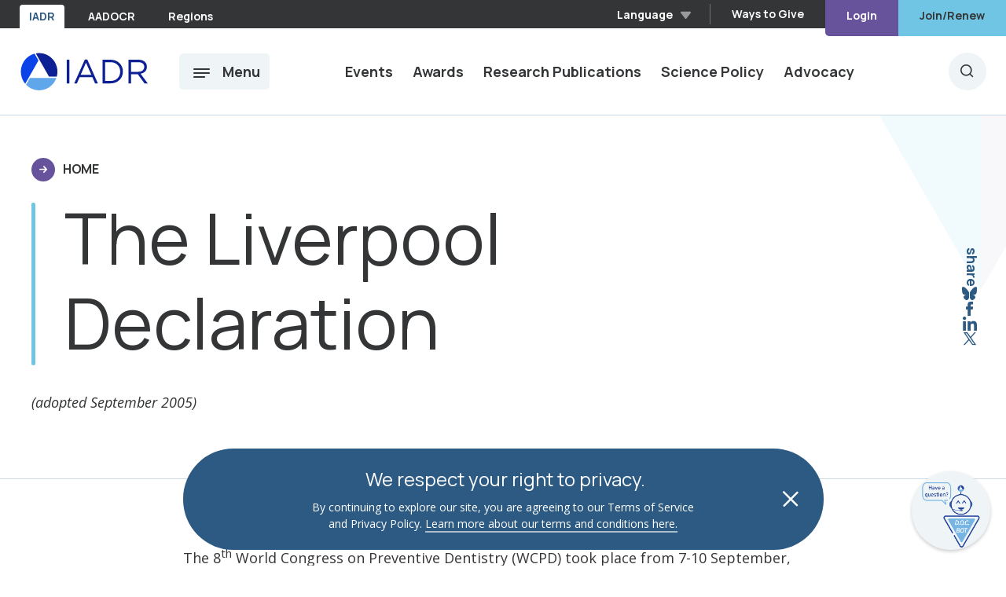

--- FILE ---
content_type: text/html; charset=UTF-8
request_url: https://www.iadr.org/liverpool-declaration
body_size: 9623
content:
<!DOCTYPE html>
<html lang="en" dir="ltr" prefix="content: http://purl.org/rss/1.0/modules/content/  dc: http://purl.org/dc/terms/  foaf: http://xmlns.com/foaf/0.1/  og: http://ogp.me/ns#  rdfs: http://www.w3.org/2000/01/rdf-schema#  schema: http://schema.org/  sioc: http://rdfs.org/sioc/ns#  sioct: http://rdfs.org/sioc/types#  skos: http://www.w3.org/2004/02/skos/core#  xsd: http://www.w3.org/2001/XMLSchema# ">
  <head>
    <meta charset="utf-8" />
<link rel="canonical" href="https://www.iadr.org/liverpool-declaration" />
<meta name="Generator" content="Drupal 10 (https://www.drupal.org)" />
<meta name="MobileOptimized" content="width" />
<meta name="HandheldFriendly" content="true" />
<meta name="viewport" content="width=device-width, initial-scale=1.0" />
<link rel="icon" href="/themes/custom/iadr/iadr-favicons/favicon.ico" type="image/vnd.microsoft.icon" />
<link rel="preconnect" href="https://fonts.gstatic.com" />

    <title>The Liverpool Declaration | IADR - International Association of Dental Research</title>
    <link rel="stylesheet" media="all" href="/themes/contrib/stable/css/core/components/progress.module.css?t7dfsf" />
<link rel="stylesheet" media="all" href="/themes/contrib/stable/css/core/components/ajax-progress.module.css?t7dfsf" />
<link rel="stylesheet" media="all" href="/themes/contrib/stable/css/system/components/align.module.css?t7dfsf" />
<link rel="stylesheet" media="all" href="/themes/contrib/stable/css/system/components/fieldgroup.module.css?t7dfsf" />
<link rel="stylesheet" media="all" href="/themes/contrib/stable/css/system/components/container-inline.module.css?t7dfsf" />
<link rel="stylesheet" media="all" href="/themes/contrib/stable/css/system/components/clearfix.module.css?t7dfsf" />
<link rel="stylesheet" media="all" href="/themes/contrib/stable/css/system/components/details.module.css?t7dfsf" />
<link rel="stylesheet" media="all" href="/themes/contrib/stable/css/system/components/hidden.module.css?t7dfsf" />
<link rel="stylesheet" media="all" href="/themes/contrib/stable/css/system/components/item-list.module.css?t7dfsf" />
<link rel="stylesheet" media="all" href="/themes/contrib/stable/css/system/components/js.module.css?t7dfsf" />
<link rel="stylesheet" media="all" href="/themes/contrib/stable/css/system/components/nowrap.module.css?t7dfsf" />
<link rel="stylesheet" media="all" href="/themes/contrib/stable/css/system/components/position-container.module.css?t7dfsf" />
<link rel="stylesheet" media="all" href="/themes/contrib/stable/css/system/components/reset-appearance.module.css?t7dfsf" />
<link rel="stylesheet" media="all" href="/themes/contrib/stable/css/system/components/resize.module.css?t7dfsf" />
<link rel="stylesheet" media="all" href="/themes/contrib/stable/css/system/components/system-status-counter.css?t7dfsf" />
<link rel="stylesheet" media="all" href="/themes/contrib/stable/css/system/components/system-status-report-counters.css?t7dfsf" />
<link rel="stylesheet" media="all" href="/themes/contrib/stable/css/system/components/system-status-report-general-info.css?t7dfsf" />
<link rel="stylesheet" media="all" href="/themes/contrib/stable/css/system/components/tablesort.module.css?t7dfsf" />
<link rel="stylesheet" media="all" href="/modules/contrib/paragraphs/css/paragraphs.unpublished.css?t7dfsf" />
<link rel="stylesheet" media="all" href="//fonts.googleapis.com/css2?family=Manrope:wght@400;500;600;700;800&amp;family=Open+Sans:ital,wght@0,400;0,600;0,700;0,800;1,400&amp;display=swap" />
<link rel="stylesheet" media="all" href="/themes/custom/iadr/assets/css/style.css?t7dfsf" />
<link rel="stylesheet" media="all" href="/themes/contrib/classy/css/components/action-links.css?t7dfsf" />
<link rel="stylesheet" media="all" href="/themes/contrib/classy/css/components/collapse-processed.css?t7dfsf" />
<link rel="stylesheet" media="all" href="/themes/contrib/classy/css/components/container-inline.css?t7dfsf" />
<link rel="stylesheet" media="all" href="/themes/contrib/classy/css/components/details.css?t7dfsf" />
<link rel="stylesheet" media="all" href="/themes/contrib/classy/css/components/exposed-filters.css?t7dfsf" />
<link rel="stylesheet" media="all" href="/themes/contrib/classy/css/components/field.css?t7dfsf" />
<link rel="stylesheet" media="all" href="/themes/contrib/classy/css/components/form.css?t7dfsf" />
<link rel="stylesheet" media="all" href="/themes/contrib/classy/css/components/icons.css?t7dfsf" />
<link rel="stylesheet" media="all" href="/themes/contrib/classy/css/components/inline-form.css?t7dfsf" />
<link rel="stylesheet" media="all" href="/themes/contrib/classy/css/components/item-list.css?t7dfsf" />
<link rel="stylesheet" media="all" href="/themes/contrib/classy/css/components/link.css?t7dfsf" />
<link rel="stylesheet" media="all" href="/themes/contrib/classy/css/components/links.css?t7dfsf" />
<link rel="stylesheet" media="all" href="/themes/contrib/classy/css/components/more-link.css?t7dfsf" />
<link rel="stylesheet" media="all" href="/themes/contrib/classy/css/components/pager.css?t7dfsf" />
<link rel="stylesheet" media="all" href="/themes/contrib/classy/css/components/tabledrag.css?t7dfsf" />
<link rel="stylesheet" media="all" href="/themes/contrib/classy/css/components/tableselect.css?t7dfsf" />
<link rel="stylesheet" media="all" href="/themes/contrib/classy/css/components/tablesort.css?t7dfsf" />
<link rel="stylesheet" media="all" href="/themes/contrib/classy/css/components/textarea.css?t7dfsf" />
<link rel="stylesheet" media="all" href="/themes/contrib/classy/css/components/ui-dialog.css?t7dfsf" />
<link rel="stylesheet" media="all" href="/themes/custom/iadr/css/components/tabs.css?t7dfsf" />
<link rel="stylesheet" media="all" href="/themes/contrib/classy/css/components/messages.css?t7dfsf" />
<link rel="stylesheet" media="all" href="/themes/contrib/classy/css/components/progress.css?t7dfsf" />
<link rel="stylesheet" media="all" href="//cdnjs.cloudflare.com/ajax/libs/tablesaw/3.1.2/tablesaw.min.css" />

    <script type="application/json" data-drupal-selector="drupal-settings-json">{"path":{"baseUrl":"\/","pathPrefix":"","currentPath":"node\/959","currentPathIsAdmin":false,"isFront":false,"currentLanguage":"en"},"pluralDelimiter":"\u0003","gtag":{"tagId":"","consentMode":false,"otherIds":[],"events":[],"additionalConfigInfo":[]},"suppressDeprecationErrors":true,"ajaxPageState":{"libraries":"eJxdjkEOwyAMBD9kwZOiBRyHysQIg9T09a3aQ9VeVjNz2qxwv2KCM-UPN3aHsFO2wfG00aD1wSRmorxNSJTX_HvADfff2KiijChqCUqW9uUZkzduqBoL71g6qWNABvrhsYzVoeFbwjr7Slr94EJ--eT2_voEVMdGyA","theme":"iadr","theme_token":null},"ajaxTrustedUrl":[],"gtm":{"tagId":null,"settings":{"data_layer":"dataLayer","include_classes":false,"allowlist_classes":"google\nnonGooglePixels\nnonGoogleScripts\nnonGoogleIframes","blocklist_classes":"customScripts\ncustomPixels","include_environment":false,"environment_id":"","environment_token":""},"tagIds":["GTM-ML26PMD"]},"user":{"uid":0,"permissionsHash":"e6704fc2ccb2cb149eb768f16a2b882a52eb7ae998ab8599a318e7fc2f40f8df"}}</script>
<script src="/core/misc/drupalSettingsLoader.js?v=10.5.1"></script>
<script src="/modules/contrib/google_tag/js/gtag.js?t7dfsf"></script>
<script src="/modules/contrib/google_tag/js/gtm.js?t7dfsf"></script>


    <script>
              var z_account = "9039BDCD-B3E4-45A3-AD7C-F7231252CA44";
        var z_cookieDomain = ".iadr.org";
      
      var z_collector = "IADR.informz.net";

      (function (e, o, n, r, t, a, s) { e[t] || (e.GlobalSnowplowNamespace = e.GlobalSnowplowNamespace || [], e.GlobalSnowplowNamespace.push(t), e[t] = function () { (e[t].q = e[t].q || []).push(arguments) }, e[t].q = e[t].q || [], a = o.createElement(n), s = o.getElementsByTagName(n)[0], a.async = 1, a.src = r, s.parentNode.insertBefore(a, s)) }(window, document, "script", "https://cdn.informz.net/web_trk/sp.js", "informz_trk")), informz_trk("newTracker", "infz", z_collector + "/web_trk/collector/", { appId: z_account, cookieDomain: z_cookieDomain }), informz_trk("setUserIdFromLocation", "_zs"), informz_trk("enableActivityTracking", 30, 15); informz_trk("trackPageView", null);
    </script>
    <script src="https://IADR.informz.net/Admin31/common/Progress.js"></script>
    <script language="javascript">
      <!-- Z_Progress(2850); -->
    </script>
  </head>
  <body class="path-node page-node-type-page">
        <a href="#main-content" class="visually-hidden focusable skip-link">
      Skip to main content
    </a>
    <noscript><iframe src="https://www.googletagmanager.com/ns.html?id=GTM-ML26PMD"
                  height="0" width="0" style="display:none;visibility:hidden"></iframe></noscript>

      <div class="dialog-off-canvas-main-canvas" data-off-canvas-main-canvas>
    


<div class="page-container ">
  <header class="site-header">
  <div class="site-header-inner">
    <nav class="site-header-utility-nav">
      <div class="site-header-utility-nav-left">
        <a href="//www.iadr.org" class="site-header-utility-nav-left-link -active">IADR</a>
        <a href="//www.aadocr.org" class="site-header-utility-nav-left-link ">AADOCR</a>
        <a href="/RDS" class="site-header-utility-nav-left-link">Regions</a>
      </div>
      <div class="site-header-utility-nav-right">
        <div class="site-header-utility-nav-right-language-select notranslate">
          <li>
            <button class="site-header-utility-nav-currently-selected-language language-btn-js">
              <span>Language</span>
            </button>
            <ul class="language-menu">
              <div id="block-gtranslate" class="block block-gtranslate block-gtranslate-block">
  
    
      
<div class="gtranslate_wrapper"></div><script>window.gtranslateSettings = {"switcher_horizontal_position":"left","switcher_vertical_position":"bottom","horizontal_position":"inline","vertical_position":"inline","float_switcher_open_direction":"top","switcher_open_direction":"bottom","default_language":"en","native_language_names":1,"detect_browser_language":0,"add_new_line":1,"select_language_label":"Select Language","flag_size":32,"flag_style":"2d","globe_size":60,"alt_flags":[],"wrapper_selector":".gtranslate_wrapper","url_structure":"none","custom_domains":null,"languages":["en","zh-CN","fr","es"],"custom_css":""};</script><script>(function(){var js = document.createElement('script');js.setAttribute('src', 'https://cdn.gtranslate.net/widgets/latest/ln.js');js.setAttribute('data-gt-orig-url', '/liverpool-declaration');js.setAttribute('data-gt-orig-domain', 'www.iadr.org');document.body.appendChild(js);})();</script>
  </div>

            </ul>
          </li>
        </div>
        <div class="site-header-utility-nav-right-links">
          <a href="/about/ways-give-iadr" class="site-header-utility-nav-right-link">Ways to Give</a>
        </div>
        <div class="site-header-utility-nav-right-login">
          <a href="https://my.iadr.org" class="site-header-utility-nav-right-login-link -login">Login</a><a href="https://my.iadr.org" class="site-header-utility-nav-right-login-link -join">Join/Renew</a>
        </div>
      </div>
    </nav>
    <nav class="site-header-main-nav">
      <a class="site-header-main-nav-logo" href="/" aria-label="IADR International Association for Dental, Oral, and Craniofacial Research">
        <img src="/themes/custom/iadr/assets/images/iadr-new-logo.svg" alt="IADR International Association for Dental, Oral, and Craniofacial Research">
      </a>
      <button class="site-header-main-nav-menu-btn -menu-open-js">Menu</button>
      <ul class="site-header-main-nav-links">
                  <li>
            <a href="https://www.iadr.org/events" class=""> Events</a>
          </li>
                  <li>
            <a href="https://www.iadr.org/awards" class=""> Awards</a>
          </li>
                  <li>
            <a href="https://www.iadr.org/publications" class=""> Research Publications</a>
          </li>
                  <li>
            <a href="https://www.iadr.org/IADR-science-policy" class=""> Science Policy</a>
          </li>
                  <li>
            <a href="https://www.iadr.org/advocacy-0" class=""> Advocacy</a>
          </li>
              </ul>
      <button class="site-header-main-nav-search-btn search-btn-js"><span class="sr-text">Search IADR</span></button>
    </nav>
    <div class="site-header-menu">
      <div class="site-header-search">
        <button class="site-header-search-close-btn -menu-close-js">Menu</button>
        <form class="site-header-search-form" action="/search" method="get">
          <input type="hidden" name="_page" value="1">
          <input type="search" class="site-header-search-input" placeholder="Search" aria-invalid="false" name="keywords" aria-label="Enter search keywords">
          <input type="hidden" name="_limit" value="10">
          <button class="icon-search" type="submit"></button>
        </form>
      </div>
      <div class="site-header-menu-wrapper">
        <div class="site-header-menu-left">
          <h2 class="h4 site-header-menu-left-title">IADR</h2>
          <div class="site-header-menu-left-columns">
                                          <div class="site-header-menu-left-column">
                                    <a href="https://www.iadr.org/about-iadr" class="h5 site-header-menu-left-column-header">About Us</a>
                                                                                  <div class="site-header-menu-left-column-section">
                                                  <a href="https://www.iadr.org/about-iadr" class="eyebrow site-header-menu-left-column-section-title">
                            Mission, Vision, and Values
                          </a>
                                                      <ul>
                                                              <li>
                                  <a href="https://www.iadr.org/science-policy/diversity-equity-inclusion-accessibility-and-belonging-statement" class="site-header-menu-left-column-link " target="">DEIAB Statement</a>
                                </li>
                                                              <li>
                                  <a href="https://www.iadr.org/about/iadr-financial-conflict-interest-research-policy" class="site-header-menu-left-column-link " target="">Financial Conflict of Interest in Research Policy</a>
                                </li>
                                                          </ul>
                                                                        </div>
                                                                <div class="site-header-menu-left-column-section">
                                                  <a href="https://www.iadr.org/about/iadr-leadership" class="eyebrow site-header-menu-left-column-section-title">
                            IADR LEADERSHIP
                          </a>
                                                      <ul>
                                                              <li>
                                  <a href="https://my.iadr.org/committeeroster?id=a0O4x000002bMDe" class="site-header-menu-left-column-link -external" target="_blank">Board of Directors </a>
                                </li>
                                                              <li>
                                  <a href="https://www.iadr.org/membership/communities/iadr-committee-officers" class="site-header-menu-left-column-link -external" target="_blank">Committees</a>
                                </li>
                                                              <li>
                                  <a href="https://www.iadr.org/about/leadership/iadr-presidents" class="site-header-menu-left-column-link " target="">Past Leadership</a>
                                </li>
                                                          </ul>
                                                                        </div>
                                                                <div class="site-header-menu-left-column-section">
                                                  <a href="https://www.iadr.org/about/news-reports" class="eyebrow site-header-menu-left-column-section-title">
                            NEWS &amp; REPORTS
                          </a>
                                                      <ul>
                                                              <li>
                                  <a href="https://www.iadr.org/about/news-reports/global-research-update" class="site-header-menu-left-column-link " target="">Global Research Update</a>
                                </li>
                                                              <li>
                                  <a href="https://www.iadr.org/news" class="site-header-menu-left-column-link " target="">Latest News</a>
                                </li>
                                                          </ul>
                                                                        </div>
                                                      </div>
                              <div class="site-header-menu-left-column">
                                    <a href="https://www.iadr.org/membership" class="h5 site-header-menu-left-column-header">Membership</a>
                                                                                  <div class="site-header-menu-left-column-section">
                                                  <a href="https://www.iadr.org/membership" class="eyebrow site-header-menu-left-column-section-title">
                            BECOME AN IADR MEMBER
                          </a>
                                                      <ul>
                                                              <li>
                                  <a href="https://www.iadr.org/membership/member-benefits" class="site-header-menu-left-column-link " target="">Member Benefits</a>
                                </li>
                                                          </ul>
                                                                        </div>
                                                                <div class="site-header-menu-left-column-section">
                                                  <a href="https://network.iadr.org/" class="eyebrow site-header-menu-left-column-section-title">
                            COMMUNITIES
                          </a>
                                                      <ul>
                                                              <li>
                                  <a href="https://www.iadr.org/RDS" class="site-header-menu-left-column-link " target="">Regions/Divisions/Sections</a>
                                </li>
                                                              <li>
                                  <a href="https://www.iadr.org/SGN" class="site-header-menu-left-column-link " target="">Scientific Groups &amp; Networks</a>
                                </li>
                                                              <li>
                                  <a href="https://network.iadr.org/HigherLogic/Security/OAUTH/SignIn.aspx?ReturnUrl=https%3A//network.iadr.org/home" class="site-header-menu-left-column-link -external" target="_blank">IADR Community</a>
                                </li>
                                                          </ul>
                                                                        </div>
                                                                <div class="site-header-menu-left-column-section">
                                                  <a href="https://www.iadr.org/membership/corporate-section-members" class="eyebrow site-header-menu-left-column-section-title">
                            Corporate Section Members
                          </a>
                                                                        </div>
                                                                <div class="site-header-menu-left-column-section">
                                                  <a href="https://www.iadr.org/membership/universities-governments-nonprofits" class="eyebrow site-header-menu-left-column-section-title">
                            Institutional, Government, &amp; Nonprofit Members
                          </a>
                                                                        </div>
                                                      </div>
                                    </div>
        </div>
        <div class="site-header-menu-right">
          <div class="site-header-menu-right-columns">
                          <div class="site-header-menu-right-column">
                                                      <div class="site-header-menu-right-column-section">
                                                                    <a href="https://www.iadr.org/events" class="eyebrow site-header-menu-right-column-section-title">
                          EVENTS
                        </a>
                                                  <ul>
                                                          <li>
                                <a href="https://www.iadr.org/2026iags" class="site-header-menu-right-column-link">2026 IADR General Session</a>
                              </li>
                                                          <li>
                                <a href="https://www.iadr.org/events/upcoming-events" class="site-header-menu-right-column-link">Upcoming Events </a>
                              </li>
                                                          <li>
                                <a href="https://www.iadr.org/events/webinars-continuing-education" class="site-header-menu-right-column-link">Webinars &amp; Continuing Education</a>
                              </li>
                                                          <li>
                                <a href="https://www.iadr.org/events/event-policy-statements" class="site-header-menu-right-column-link">Event Policies </a>
                              </li>
                                                      </ul>
                                                                  </div>
                                      <div class="site-header-menu-right-column-section">
                                                                    <a href="https://www.iadr.org/awards" class="eyebrow site-header-menu-right-column-section-title">
                          AWARDS
                        </a>
                                                                  </div>
                                      <div class="site-header-menu-right-column-section">
                                                                    <a href="https://www.iadr.org/publications" class="eyebrow site-header-menu-right-column-section-title">
                          RESEARCH PUBLICATIONS
                        </a>
                                                                  </div>
                                      <div class="site-header-menu-right-column-section">
                                                                    <a href="https://www.iadr.org/IADR-science-policy" class="eyebrow site-header-menu-right-column-section-title">
                          SCIENCE POLICY
                        </a>
                                                  <ul>
                                                          <li>
                                <a href="https://www.iadr.org/IADR-science-policy" class="site-header-menu-right-column-link">Policy Statement</a>
                              </li>
                                                          <li>
                                <a href="https://www.iadr.org/declarations" class="site-header-menu-right-column-link">Declarations</a>
                              </li>
                                                      </ul>
                                                                  </div>
                                                                </div>
                          <div class="site-header-menu-right-column">
                                                  <div class="site-header-menu-image-carousel">
                    <div class="site-header-menu-image-carousel-images">
                                              <img src="/sites/default/files/styles/large/public/2024-04/JoinIcon.png?h=fbf7a813&itok=dEicFpYR" alt="" data-item="1">
                                              <img src="/sites/default/files/styles/large/public/2024-04/award.png?h=2a479378&itok=Ic_4xn26" alt="" data-item="2">
                                              <img src="/sites/default/files/styles/large/public/2024-04/Journals.png?h=2a479378&itok=TY9w-q9x" alt="" data-item="3">
                                              <img src="/sites/default/files/styles/large/public/2024-04/contactus.png?h=2a479378&itok=JhQ_FIni" alt="" data-item="4">
                                              <img src="/sites/default/files/styles/large/public/2024-04/Login-Icon.png?h=8080d1e7&itok=YfeQZhsu" alt="" data-item="5">
                                              <img src="/sites/default/files/styles/large/public/2024-04/DonateHandTriangle.png?h=2a479378&itok=XcKSuzZ2" alt="" data-item="6">
                                          </div>
                    <ul class="site-header-menu-image-carousel-links">
                                              <li data-item="1">
                          <a href="https://my.iadr.org/iadrmembership" class="eyebrow site-header-menu-right-column-section-title">Join/Renew</a>
                        </li>
                                              <li data-item="2">
                          <a href="https://www.iadr.org/awards" class="eyebrow site-header-menu-right-column-section-title">Search Awards</a>
                        </li>
                                              <li data-item="3">
                          <a href="https://www.iadr.org/publications" class="eyebrow site-header-menu-right-column-section-title">Access Journals</a>
                        </li>
                                              <li data-item="4">
                          <a href="https://www.iadr.org/about/contact-us" class="eyebrow site-header-menu-right-column-section-title">Contact IADR GHQ</a>
                        </li>
                                              <li data-item="5">
                          <a href="https://my.iadr.org/?_gl=1%2A1a2wx4u%2A_ga%2AMTIzMTc3MzI3NS4xNzAxNzE4NTIy%2A_ga_1LRD8JH5EM%2AMTcxMjE1NTQyMi4yMjYuMS4xNzEyMTY0Mzg2LjAuMC4w%2A_ga_DG1MMR0V3P%2AMTcxMjE1NTQyMi4yMjUuMS4xNzEyMTY0Mzg2LjAuMC4w%2A_ga_L1QNB8JRES%2AMTcxMjE1NTQyMi4yMjYuMS4xNzEyMTY0Mzg2LjAuMC4w" class="eyebrow site-header-menu-right-column-section-title">Login</a>
                        </li>
                                              <li data-item="6">
                          <a href="https://www.iadr.org/giving" class="eyebrow site-header-menu-right-column-section-title">Give to IADR</a>
                        </li>
                                          </ul>
                  </div>
                              </div>
                      </div>
        </div>
      </div>
    </div>
  </div>
</header>

<section class="mobile-header">
  <div class="mobile-header-overlay"></div>
  <div class="mobile-header-inner">
    <nav class="mobile-header-nav">
      <button class="mobile-header-menu-btn icon-menu mobile-menu-open-js"><span class="sr-text">Open Menu</span></button>
      <a class="mobile-header-logo" href="/" aria-label="IADR International Association for Dental Research">
        <img src="/themes/custom/iadr/assets/images/iadr-new-logo.svg" alt="IADR International Association for Dental Research">
      </a>
      <div class="mobile-header-links-wrapper">
        <div class="mobile-header-links-left">
          <a href="//www.iadr.org" class="mobile-header-link -active">IADR</a>
          <a href="//www.aadocr.org" class="mobile-header-link">AADOCR</a>
          <a href="/RDS" class="mobile-header-link">Regions</a>
        </div>
        <a href="https://my.iadr.org" class="mobile-header-link">Join</a>
      </div>
    </nav>
    <nav class="mobile-header-side-menu">
      <div class="mobile-header-side-menu-top">
        <div class="mobile-header-side-menu-buttons">
          <div class="mobile-header-side-menu-close">
            <button class="mobile-header-side-menu-close-btn mobile-menu-close-js icon-close"><span class="sr-text">Close Menu</span></button>
          </div>
          <div class="mobile-header-side-menu-login">
                        <a href="//www.iadr.org" class="-active">IADR</a>
            <a href="//www.aadocr.org">AADOCR</a>
            <a href="/RDS">Regions</a>
            <a href="" class="-login">Login</a>
          </div>
        </div>
        <form action="/search.html" method="get" class="mobile-header-side-menu-search">
          <input type="text" class="mobile-header-side-menu-search-input" placeholder="Search" aria-label="Search" aria-invalid="false" name="keywords" aria-label="Enter search keywords">
          <button class="icon-search" type="submit"><span class="sr-text">Submit Search</span></button>
        </form>
      </div>
      <div class="mobile-header-side-menu-bottom">
                  <ul class="mobile-header-side-menu-section">
            <li>
              <a href="https://www.iadr.org/about-iadr" class="h5 mobile-header-side-menu-section-header">About Us</a>
            </li>

                                          <ul class="mobile-header-side-menu-accordion">
                  <li class="mobile-header-side-menu-accordion-title-wrapper">
                    <a href="https://www.iadr.org/about-iadr" class="eyebrow mobile-header-side-menu-accordion-title">
                      Mission, Vision, and Values
                    </a>

                                          <button class="mobile-header-side-menu-accordion-arrow-btn"><span class="sr-text">Open Dropdown</span></button>
                                      </li>
                                      <ul class="mobile-header-side-menu-accordion-dropdown">
                                              <li>
                          <a href="https://www.iadr.org/science-policy/diversity-equity-inclusion-accessibility-and-belonging-statement" class="mobile-header-side-menu-accordion-link " target="">DEIAB Statement</a>
                        </li>
                                              <li>
                          <a href="https://www.iadr.org/about/iadr-financial-conflict-interest-research-policy" class="mobile-header-side-menu-accordion-link " target="">Financial Conflict of Interest in Research Policy</a>
                        </li>
                                          </ul>
                  
                                  </ul>
                              <ul class="mobile-header-side-menu-accordion">
                  <li class="mobile-header-side-menu-accordion-title-wrapper">
                    <a href="https://www.iadr.org/about/iadr-leadership" class="eyebrow mobile-header-side-menu-accordion-title">
                      IADR LEADERSHIP
                    </a>

                                          <button class="mobile-header-side-menu-accordion-arrow-btn"><span class="sr-text">Open Dropdown</span></button>
                                      </li>
                                      <ul class="mobile-header-side-menu-accordion-dropdown">
                                              <li>
                          <a href="https://my.iadr.org/committeeroster?id=a0O4x000002bMDe" class="mobile-header-side-menu-accordion-link -external" target="_blank">Board of Directors </a>
                        </li>
                                              <li>
                          <a href="https://www.iadr.org/membership/communities/iadr-committee-officers" class="mobile-header-side-menu-accordion-link -external" target="_blank">Committees</a>
                        </li>
                                              <li>
                          <a href="https://www.iadr.org/about/leadership/iadr-presidents" class="mobile-header-side-menu-accordion-link " target="">Past Leadership</a>
                        </li>
                                          </ul>
                  
                                  </ul>
                              <ul class="mobile-header-side-menu-accordion">
                  <li class="mobile-header-side-menu-accordion-title-wrapper">
                    <a href="https://www.iadr.org/about/news-reports" class="eyebrow mobile-header-side-menu-accordion-title">
                      NEWS &amp; REPORTS
                    </a>

                                          <button class="mobile-header-side-menu-accordion-arrow-btn"><span class="sr-text">Open Dropdown</span></button>
                                      </li>
                                      <ul class="mobile-header-side-menu-accordion-dropdown">
                                              <li>
                          <a href="https://www.iadr.org/about/news-reports/global-research-update" class="mobile-header-side-menu-accordion-link " target="">Global Research Update</a>
                        </li>
                                              <li>
                          <a href="https://www.iadr.org/news" class="mobile-header-side-menu-accordion-link " target="">Latest News</a>
                        </li>
                                          </ul>
                  
                                  </ul>
                                    </ul>
                  <ul class="mobile-header-side-menu-section">
            <li>
              <a href="https://www.iadr.org/membership" class="h5 mobile-header-side-menu-section-header">Membership</a>
            </li>

                                          <ul class="mobile-header-side-menu-accordion">
                  <li class="mobile-header-side-menu-accordion-title-wrapper">
                    <a href="https://www.iadr.org/membership" class="eyebrow mobile-header-side-menu-accordion-title">
                      BECOME AN IADR MEMBER
                    </a>

                                          <button class="mobile-header-side-menu-accordion-arrow-btn"><span class="sr-text">Open Dropdown</span></button>
                                      </li>
                                      <ul class="mobile-header-side-menu-accordion-dropdown">
                                              <li>
                          <a href="https://www.iadr.org/membership/member-benefits" class="mobile-header-side-menu-accordion-link " target="">Member Benefits</a>
                        </li>
                                          </ul>
                  
                                  </ul>
                              <ul class="mobile-header-side-menu-accordion">
                  <li class="mobile-header-side-menu-accordion-title-wrapper">
                    <a href="https://network.iadr.org/" class="eyebrow mobile-header-side-menu-accordion-title">
                      COMMUNITIES
                    </a>

                                          <button class="mobile-header-side-menu-accordion-arrow-btn"><span class="sr-text">Open Dropdown</span></button>
                                      </li>
                                      <ul class="mobile-header-side-menu-accordion-dropdown">
                                              <li>
                          <a href="https://www.iadr.org/RDS" class="mobile-header-side-menu-accordion-link " target="">Regions/Divisions/Sections</a>
                        </li>
                                              <li>
                          <a href="https://www.iadr.org/SGN" class="mobile-header-side-menu-accordion-link " target="">Scientific Groups &amp; Networks</a>
                        </li>
                                              <li>
                          <a href="https://network.iadr.org/HigherLogic/Security/OAUTH/SignIn.aspx?ReturnUrl=https%3A//network.iadr.org/home" class="mobile-header-side-menu-accordion-link -external" target="_blank">IADR Community</a>
                        </li>
                                          </ul>
                  
                                  </ul>
                              <ul class="mobile-header-side-menu-accordion">
                  <li class="mobile-header-side-menu-accordion-title-wrapper">
                    <a href="https://www.iadr.org/membership/corporate-section-members" class="eyebrow mobile-header-side-menu-accordion-title">
                      Corporate Section Members
                    </a>

                                      </li>
                  
                                  </ul>
                              <ul class="mobile-header-side-menu-accordion">
                  <li class="mobile-header-side-menu-accordion-title-wrapper">
                    <a href="https://www.iadr.org/membership/universities-governments-nonprofits" class="eyebrow mobile-header-side-menu-accordion-title">
                      Institutional, Government, &amp; Nonprofit Members
                    </a>

                                      </li>
                  
                                  </ul>
                                    </ul>
        
                  <ul class="mobile-header-side-menu-section">
            <li>
                          </li>

                                          <ul class="mobile-header-side-menu-accordion">
                  <li class="mobile-header-side-menu-accordion-title-wrapper">
                    <a href="https://www.iadr.org/events" class="eyebrow mobile-header-side-menu-accordion-title">
                      EVENTS
                    </a>

                                          <button class="mobile-header-side-menu-accordion-arrow-btn"><span class="sr-text">Open Dropdown</span></button>
                                      </li>
                                      <ul class="mobile-header-side-menu-accordion-dropdown">
                                              <li>
                          <a href="https://www.iadr.org/2026iags" class="mobile-header-side-menu-accordion-link -external" target="_blank">2026 IADR General Session</a>
                        </li>
                                              <li>
                          <a href="https://www.iadr.org/events/upcoming-events" class="mobile-header-side-menu-accordion-link " target="">Upcoming Events </a>
                        </li>
                                              <li>
                          <a href="https://www.iadr.org/events/webinars-continuing-education" class="mobile-header-side-menu-accordion-link " target="">Webinars &amp; Continuing Education</a>
                        </li>
                                              <li>
                          <a href="https://www.iadr.org/events/event-policy-statements" class="mobile-header-side-menu-accordion-link " target="">Event Policies </a>
                        </li>
                                          </ul>
                  
                                  </ul>
                              <ul class="mobile-header-side-menu-accordion">
                  <li class="mobile-header-side-menu-accordion-title-wrapper">
                    <a href="https://www.iadr.org/awards" class="eyebrow mobile-header-side-menu-accordion-title">
                      AWARDS
                    </a>

                                      </li>
                  
                                  </ul>
                              <ul class="mobile-header-side-menu-accordion">
                  <li class="mobile-header-side-menu-accordion-title-wrapper">
                    <a href="https://www.iadr.org/publications" class="eyebrow mobile-header-side-menu-accordion-title">
                      RESEARCH PUBLICATIONS
                    </a>

                                      </li>
                  
                                  </ul>
                              <ul class="mobile-header-side-menu-accordion">
                  <li class="mobile-header-side-menu-accordion-title-wrapper">
                    <a href="https://www.iadr.org/IADR-science-policy" class="eyebrow mobile-header-side-menu-accordion-title">
                      SCIENCE POLICY
                    </a>

                                          <button class="mobile-header-side-menu-accordion-arrow-btn"><span class="sr-text">Open Dropdown</span></button>
                                      </li>
                                      <ul class="mobile-header-side-menu-accordion-dropdown">
                                              <li>
                          <a href="https://www.iadr.org/IADR-science-policy" class="mobile-header-side-menu-accordion-link " target="">Policy Statement</a>
                        </li>
                                              <li>
                          <a href="https://www.iadr.org/declarations" class="mobile-header-side-menu-accordion-link " target="">Declarations</a>
                        </li>
                                          </ul>
                  
                                  </ul>
                                    </ul>

                            <ul class="mobile-header-side-menu-section">
            <li>
                          </li>

                      </ul>

                      <ul class="mobile-header-side-menu-section">
                            <ul class="mobile-header-side-menu-accordion">
                <li class="mobile-header-side-menu-accordion-title-wrapper">
                  <a href="https://my.iadr.org/iadrmembership" class="eyebrow site-header-menu-right-column-section-title">Join/Renew</a>
                </li>
              </ul>
                            <ul class="mobile-header-side-menu-accordion">
                <li class="mobile-header-side-menu-accordion-title-wrapper">
                  <a href="https://www.iadr.org/awards" class="eyebrow site-header-menu-right-column-section-title">Search Awards</a>
                </li>
              </ul>
                            <ul class="mobile-header-side-menu-accordion">
                <li class="mobile-header-side-menu-accordion-title-wrapper">
                  <a href="https://www.iadr.org/publications" class="eyebrow site-header-menu-right-column-section-title">Access Journals</a>
                </li>
              </ul>
                            <ul class="mobile-header-side-menu-accordion">
                <li class="mobile-header-side-menu-accordion-title-wrapper">
                  <a href="https://www.iadr.org/about/contact-us" class="eyebrow site-header-menu-right-column-section-title">Contact IADR GHQ</a>
                </li>
              </ul>
                            <ul class="mobile-header-side-menu-accordion">
                <li class="mobile-header-side-menu-accordion-title-wrapper">
                  <a href="https://my.iadr.org/?_gl=1%2A1a2wx4u%2A_ga%2AMTIzMTc3MzI3NS4xNzAxNzE4NTIy%2A_ga_1LRD8JH5EM%2AMTcxMjE1NTQyMi4yMjYuMS4xNzEyMTY0Mzg2LjAuMC4w%2A_ga_DG1MMR0V3P%2AMTcxMjE1NTQyMi4yMjUuMS4xNzEyMTY0Mzg2LjAuMC4w%2A_ga_L1QNB8JRES%2AMTcxMjE1NTQyMi4yMjYuMS4xNzEyMTY0Mzg2LjAuMC4w" class="eyebrow site-header-menu-right-column-section-title">Login</a>
                </li>
              </ul>
                            <ul class="mobile-header-side-menu-accordion">
                <li class="mobile-header-side-menu-accordion-title-wrapper">
                  <a href="https://www.iadr.org/giving" class="eyebrow site-header-menu-right-column-section-title">Give to IADR</a>
                </li>
              </ul>
                          </ul>
                        </div>
    </nav>
  </div>
</section>


  
  

  

  

  

  <main id="main-content" role="main">
      <header class="landing-hero">
  <div class="landing-hero-inner">
          <a href="/"class="eyebrow landing-hero-eyebrow -arrow-link">Home</a>
    
    <h1 class="h1">
      <div class="landing-hero-title">The Liverpool Declaration</div>

          </h1>

         <p class="landing-hero-description"><p><em>(adopted September 2005)</em></p>
</p>
    
    
      </div>

      <aside class="social-share">
      <div class="social-share-inner">
        <div class="social-share-title">share</div>
        <ul class="social-share-services">
                      <li><a data-service="bluesky" href="#"><span class="sr-text">Share onbluesky</span></a></li>
                      <li><a data-service="facebook" href="#"><span class="sr-text">Share onfacebook</span></a></li>
                      <li><a data-service="linkedin" href="#"><span class="sr-text">Share onlinkedin</span></a></li>
                      <li><a data-service="twitter" href="#"><span class="sr-text">Share ontwitter</span></a></li>
                  </ul>
      </div>
    </aside>
  </header>

<div data-drupal-messages-fallback class="hidden"></div>


      <article about="https://www.iadr.org/liverpool-declaration" typeof="schema:WebPage" class="grid-container node node--type-page node--view-mode-full">
    
<section class="text-panel wysiwyg-content mce-content-body paragraph paragraph--type--wysiwyg paragraph--view-mode--default">
  <div class="text-panel-inner">
      <p>The 8<sup>th</sup> World Congress on Preventive Dentistry (WCPD) took place from 7-10 September, 2005 in Liverpool, United Kingdom. The WCPD was organized jointly by the International Association for Dental Research (IADR), the World Health Organization (WHO), the European Association of Dental Public Health (EADPH) and the British Association for the Study of Community Dentistry (BASCD). Participants from 43 countries addressed the prevention of oral diseases which are significant burdens on children and adults worldwide. The good news is that oral diseases are preventable and considerable improvements can be made if appropriate public health programmes are established.</p>

<p>The participants emphasized that oral health is an integral part of general health and wellbeing and a basic human right. Participants took note of the World Health Organization's Bangkok Charter for Health Promotion in a Globalized World (Bangkok, Thailand, 2005) and affirmed their commitment to support the work carried out by national and international health authorities, research institutions, non-governmental organizations and civil society for the promotion of health and prevention of oral diseases.</p>


  </div>
</section>

  
<section class="text-panel wysiwyg-content mce-content-body paragraph paragraph--type--wysiwyg paragraph--view-mode--default">
  <div class="text-panel-inner">
      <center>
<h2><strong>Call for Action</strong></h2>
</center>

<p><strong>In this Call for Action, the following areas of work for oral health should be strengthened in countries by the year 2020:</strong></p>

<ol>
	<li data-gc-list-depth="1" data-gc-list-style="ordered">Countries should ensure that the population has access to clean water, proper sanitation facilities, a healthy diet and good nutrition.</li>
	<li data-gc-list-depth="1" data-gc-list-style="ordered">Countries should ensure appropriate and affordable fluoride programmes for the prevention of tooth decay.</li>
	<li data-gc-list-depth="1" data-gc-list-style="ordered">Countries should provide evidence-based programmes for the promotion of healthy lifestyles and the reduction of modifiable risk factors common to oral and general chronic diseases.</li>
	<li data-gc-list-depth="1" data-gc-list-style="ordered">The school should be used as a platform for promotion of health, quality of life and disease prevention in children and young people, involving families and communities.</li>
	<li data-gc-list-depth="1" data-gc-list-style="ordered">Countries should ensure access to primary oral health care with emphasis on prevention and health promotion.</li>
	<li data-gc-list-depth="1" data-gc-list-style="ordered">Countries should strengthen promotion of oral health for the growing numbers of older people, aiming at improving their quality of life.</li>
	<li data-gc-list-depth="1" data-gc-list-style="ordered">Countries should formulate policies for oral health as an integral part of national health programmes.</li>
	<li data-gc-list-depth="1" data-gc-list-style="ordered">Countries should support public health research and specifically consider the recommendations of WHO which recommends 10% of a total health promotion programme budget be devoted to programme evaluation.</li>
	<li data-gc-list-depth="1" data-gc-list-style="ordered">Countries should establish health information systems that evaluate oral health and programme implementation, support the development of the evidence base in health promotion and disease prevention through research and support the international dissemination of research findings.</li>
</ol>

<p>The participants and Associations support the efforts of the WHO Oral Health Programme which aims at coordinating and supporting inter country sharing of experiences in health promotion and oral disease prevention.</p>


  </div>
</section>

  

<section class="thin-cta paragraph paragraph--type--thin-cta paragraph--view-mode--default">
  <div class="thin-cta-triangle">
    <svg viewBox="0 0 206 315" fill="none" xmlns="http://www.w3.org/2000/svg">
  <path opacity="0.1" fill-rule="evenodd" clip-rule="evenodd" d="M206 314.119H0L206 0L206 0.00044208V314.119Z" fill="#6FC5E3"/>
</svg>
    </div>

  <div class="thin-cta-inner">

    
    <div class="thin-cta-content">

      
              <h2 class="thin-cta-title h3">  Promoting Oral Health in the 21st Century
</h2>
      
              <a href="https://www.aadocr.org/science-policy" class="thin-cta-button btn">Read IADR&#039;s science policy statements on Community Water Fluoridation</a>
          </div>
  </div>
</section>

  <section class="three-up paragraph paragraph--type--three-up paragraph--view-mode--default" data-items=3>
  <div class="three-up-background">
    <svg viewBox="0 0 477 831" fill="none" xmlns="http://www.w3.org/2000/svg">
  <path opacity="0.05" fill-rule="evenodd" clip-rule="evenodd" d="M479 830.044H0L479 0.391846V830.044Z" fill="#2C5A83"/>
</svg>  </div>

  <div class="three-up-inner">
    <h2 class="three-up-title h3">  Related Declarations
</h2>
    <div class="three-up-items">
              <div class="three-up-item js-link-event">
  <div class="three-up-item-eyebrow eyebrow">
    <span>  WW7 2014
</span>

          <p class="three-up-item-date -small"></p>
      </div>

      <a href="https://www.iadr.org/declarations" class="three-up-item-text js-link-event-link h5">  Budapest Declaration
</a>
  
      <div class="three-up-item-image">
      
    </div>
  
  <div class="three-up-item-button">
          
  <a href="https://www.iadr.org/declarations" class="btn -arrow-btn
        
    -arrow-right
    " >
  </a>


      </div>
</div>

              <div class="three-up-item js-link-event">
  <div class="three-up-item-eyebrow eyebrow">
    <span>  Published 2013
</span>

          <p class="three-up-item-date -small"></p>
      </div>

      <a href="https://www.iadr.org/declarations" class="three-up-item-text js-link-event-link h5">  Global Oral Health Inequalities Research Agenda
</a>
  
      <div class="three-up-item-image">
      
    </div>
  
  <div class="three-up-item-button">
          
  <a href="https://www.iadr.org/declarations" class="btn -arrow-btn
        
    -arrow-right
    " >
  </a>


      </div>
</div>

              <div class="three-up-item js-link-event">
  <div class="three-up-item-eyebrow eyebrow">
    <span>  WW5 2004
</span>

          <p class="three-up-item-date -small"></p>
      </div>

      <a href="https://www.iadr.org/declarations" class="three-up-item-text js-link-event-link h5">  WW8 Bali Declaration on Oral Health in HIV/AIDS
</a>
  
      <div class="three-up-item-image">
      
    </div>
  
  <div class="three-up-item-button">
          
  <a href="https://www.iadr.org/declarations" class="btn -arrow-btn
        
    -arrow-right
    " >
  </a>


      </div>
</div>

          </div>
    <div class="three-up-nav">
      <div class="three-up-nav-prev"></div>
      <div class="three-up-nav-next"></div>
    </div>
  </div>
</section>

  


<section class="contact-cta paragraph paragraph--type--contact-cta paragraph--view-mode--default">
  <div class="contact-cta-inner">
    <h2 class="contact-cta-title h4">  Do you need more information?
</h2>
    <div class="contact-cta-right">
      <div class="contact-cta-image">
        <img src="/sites/default/files/styles/125x125/public/2023-03/placeholder-aa.jpg?h=4626e670&amp;itok=ku-3vf3J" alt="">
      </div>
      <div class="contact-cta-content">
        <div class="contact-cta-name eyebrow">Makyba Charles-Ayinde</div>
        <p class="contact-cta-content-title">Director of Science Policy</p>

                  <a data-mail-to="zpnlvaqr/ng/vnqe/qbg/bet" class="contact-cta-email -underline">Email me</a>
              </div>
    </div>
  </div>
</section>


</article>




    
    
    <div class="gdpr-banner" role="banner" aria-hidden="false" data-cookie-expiration="365">
  <div class="gdpr-banner-inner">
    <div class="gdpr-banner-content">
      <div class="gdpr-banner-text wysiwyg-content"><h3>&nbsp;We respect&nbsp;your right to privacy.</h3><p>By continuing to explore our site, you are agreeing to our Terms of Service and Privacy Policy. <a href="https://www.iadr.org/privacy-policy">Learn more about our terms and conditions&nbsp;here.</a></p></div>
    </div>

    <button class="gdpr-banner-close js-gdpr-banner-close icon-close"><span class="sr-text">Close</span></button>
  </div>
</div>

  </main>

  <footer class="site-footer">
  <div class="site-footer-inner">
        <div class="site-footer-top">
      <div class="site-footer-column">
                <a class="site-footer-logo" href="/" aria-label="IADR International Association for Dental, Oral, and Craniofacial Research">
          <img src="/themes/custom/iadr/assets/images/iadr-new-logo.svg" alt="IADR International Association for Dental, Oral, and Craniofacial Research">
        </a>

                          <nav class="site-footer-social" aria-label="Social Media Links">
            <ul>
                                                <li>
                    <a
                      class="icon-bluesky"
                      href="https://bsky.app/profile/iadr.bsky.social"
                      target="_blank"
                      rel="noopener"
                    >
                      <span class="sr-text">bluesky</span>
                    </a>
                  </li>
                                                                <li>
                    <a
                      class="icon-facebook"
                      href="https://www.facebook.com/DentalResearch/"
                      target="_blank"
                      rel="noopener"
                    >
                      <span class="sr-text">facebook</span>
                    </a>
                  </li>
                                                                <li>
                    <a
                      class="icon-instagram"
                      href="https://www.instagram.com/official_iadr"
                      target="_blank"
                      rel="noopener"
                    >
                      <span class="sr-text">instagram</span>
                    </a>
                  </li>
                                                                <li>
                    <a
                      class="icon-linkedin"
                      href="https://www.linkedin.com/company/dentalresearch/"
                      target="_blank"
                      rel="noopener"
                    >
                      <span class="sr-text">linkedin</span>
                    </a>
                  </li>
                                                                <li>
                    <a
                      class="icon-threads"
                      href="https://www.threads.net/@official_iadr"
                      target="_blank"
                      rel="noopener"
                    >
                      <span class="sr-text">threads</span>
                    </a>
                  </li>
                                                                <li>
                    <a
                      class="icon-twitter"
                      href="https://twitter.com/iadr"
                      target="_blank"
                      rel="noopener"
                    >
                      <span class="sr-text">twitter</span>
                    </a>
                  </li>
                                                                <li>
                    <a
                      class="icon-youtube"
                      href="https://www.youtube.com/channel/UCbDHfplQejrL5bqzjrl9GDA"
                      target="_blank"
                      rel="noopener"
                    >
                      <span class="sr-text">youtube</span>
                    </a>
                  </li>
                                          </ul>
          </nav>
              </div>

      <div class="site-footer-column">

        <h2 class="h5 site-footer-column-header">Headquarters</h2>

        <div class="site-footer-contact">
          <div class="site-footer-contact-address">
            <p>1619 Duke Street</p>
            <p>Alexandria, VA, 22314-3406 USA</p>
          </div>
          <div class="site-footer-contact-phone">
            <p>Phone +1.703.548.0066</p>
            <p>Fax +1.703.548.1883</p>
          </div>
        </div>

      </div>

      <div class="site-footer-column">

        <h2 class="h5 site-footer-column-header">Quick links</h2>

        <div class="site-footer-links">
                                <a href="https://www.iadr.org/2026iags" class="site-footer-link "> IADR 2026</a>
                      <a href="https://www.iadr.org/membership" class="site-footer-link "> Membership</a>
                      <a href="https://www.iadr.org/about-iadr" class="site-footer-link "> About Us</a>
                      <a href="https://careers.dentalresearch.org/" class="site-footer-link "> Career Center</a>
                  </div>

      </div>

    </div>

        <div class="site-footer-bottom">

            <div class="site-footer-copyright"><p>&copy; 2026 International Association for Dental, Oral, and Craniofacial Research. All Rights Reserved</p></div>


            <nav class="site-footer-bottom-nav" aria-label="Footer Navigation">
        <ul>
                      <li>
              <a href="https://www.iadr.org/terms-use" class=""> Terms of Use</a>
            </li>
                      <li>
              <a href="https://www.iadr.org/privacy-policy" class=""> Privacy Policy</a>
            </li>
                      <li>
              <a href="https://www.iadr.org/about/contact-us" class=""> Contact Us</a>
            </li>
                      <li>
              <a href="https://www.iadr.org/about/advertising-opportunities" class=""> Advertise</a>
            </li>
                      <li>
              <a href="https://www.iadr.org/email-security-and-awareness" class=""> Email Security</a>
            </li>
                  </ul>
      </nav>
    </div>

  </div>
</footer>


  <div class="chat-floating-button">
  <a href="https://www.iadr.org/doc-bot" class="chat-floating-button-link">
    <picture class="chat-floating-button-icon">
      <img src="/themes/custom/iadr/assets/images/doc-logo-blue.png" alt="Doc chat button image">
    </picture>
  </a>
</div>

</div>

  </div>

    
    <script src="/core/assets/vendor/jquery/jquery.min.js?v=3.7.1"></script>
<script src="/core/assets/vendor/once/once.min.js?v=1.0.1"></script>
<script src="/core/misc/drupal.js?v=10.5.1"></script>
<script src="/core/misc/drupal.init.js?v=10.5.1"></script>
<script src="/core/assets/vendor/tabbable/index.umd.min.js?v=6.2.0"></script>
<script src="/core/misc/progress.js?v=10.5.1"></script>
<script src="/core/assets/vendor/loadjs/loadjs.min.js?v=4.3.0"></script>
<script src="/core/misc/debounce.js?v=10.5.1"></script>
<script src="/core/misc/announce.js?v=10.5.1"></script>
<script src="/core/misc/message.js?v=10.5.1"></script>
<script src="/core/misc/ajax.js?v=10.5.1"></script>
<script src="/themes/contrib/stable/js/ajax.js?v=10.5.1"></script>
<script src="/modules/contrib/google_tag/js/gtag.ajax.js?t7dfsf"></script>
<script src="//cdnjs.cloudflare.com/ajax/libs/tablesaw/3.1.2/tablesaw.min.js"></script>
<script src="//cdnjs.cloudflare.com/ajax/libs/tablesaw/3.1.2/tablesaw-init.min.js"></script>
<script src="/themes/custom/iadr/assets/js/bundle.js?t7dfsf"></script>
<script src="/modules/contrib/obfuscate_email/js/obfuscate_email.js?t7dfsf"></script>

  </body>
</html>


--- FILE ---
content_type: text/css
request_url: https://www.iadr.org/themes/custom/iadr/assets/css/style.css?t7dfsf
body_size: 38941
content:
@charset "UTF-8";.contact-us-form,.events-hero,.faceted-search,.home-hero,.landing-hero,.mobile-header,.page-container>main .grid-container,.site-footer,.site-header,.site-search,.timeline{display:grid;grid-template-columns:[full-start] minmax(30px,1fr) [main-start] minmax(0,1280px) [main-end] minmax(30px,1fr) [full-end]}@media (min-width:1000px){.contact-us-form,.events-hero,.faceted-search,.home-hero,.landing-hero,.mobile-header,.page-container>main .grid-container,.site-footer,.site-header,.site-search,.timeline{grid-template-columns:[full-start] minmax(40px,1fr) [main-start] minmax(0,1280px) [main-end] minmax(40px,1fr) [full-end]}}@font-face{font-display:block;font-family:icomoon;font-style:normal;font-weight:400;src:url("[data-uri]") format("truetype")}[class*=" icon-"]:before,[class^=icon-]:before{speak:none;-webkit-font-smoothing:antialiased;-moz-osx-font-smoothing:grayscale;display:inline-block;font-family:icomoon!important;font-style:normal;font-variant:normal;font-weight:400;line-height:1;text-transform:none}.icon-external:before{content:""}.icon-arrow-right:before{content:""}.icon-chevron:before{content:""}.icon-minus:before{content:""}.icon-plus:before{content:""}.icon-close:before{content:""}.icon-facebook:before{content:""}.icon-instagram:before{content:""}.icon-threads:before{content:""}.icon-bluesky:before{content:""}.icon-twitter:before{content:""}.icon-youtube:before{content:""}.icon-linkedin:before{content:""}.icon-mail:before{content:""}.icon-globe:before{content:""}.icon-circle:before{content:""}.icon-square:before{content:""}.icon-menu:before{content:""}.icon-search:before{content:""}.icon-triangle-down:before{content:""}.icon-play:before{content:""}.icon-calendar:before{content:""}.icon-phone:before{content:""}[data-animation]{animation-duration:1s;animation-fill-mode:both}[data-animation].infinite{animation-iteration-count:infinite}[data-animation*=In]{visibility:hidden}@media (-ms-high-contrast:active),(-ms-high-contrast:none){[data-animation*=In]{visibility:visible!important}}[data-animation*=In].-animated{visibility:visible}@media (prefers-reduced-motion:reduce),print{*,:after,:before{animation-duration:.01ms!important;animation-iteration-count:1!important;transition-duration:.01ms!important}[data-animation*=Out]{opacity:0!important}}@keyframes bounceIn{0%{opacity:0;transform:scale(.3)}50%{opacity:1;transform:scale(1.05)}70%{transform:scale(.9)}to{transform:scale(1)}}.bounceIn{animation-duration:.75s;animation-name:bounceIn}@keyframes fadeInUp{0%{opacity:0;transform:translateY(20px)}to{opacity:1;transform:translateY(0)}}.fadeInUp{animation-name:fadeInUp}*,:after,:before{box-sizing:border-box}body,html{-webkit-font-smoothing:antialiased;-moz-osx-font-smoothing:grayscale;height:100%}html{-webkit-text-size-adjust:100%;-moz-text-size-adjust:100%;text-size-adjust:100%}body,html{font-size:16px}body{text-rendering:optimizeSpeed;-webkit-backface-visibility:hidden;color:#333536;font-family:Open Sans,Helvetica Neue,Helvetica,sans-serif;font-size:1rem;line-height:1.6666666667;margin:0;min-height:100vh;min-width:320px;position:relative}@media (min-width:768px){body{font-size:18px;font-size:1.125rem;line-height:1.8888888889}}@media (min-width:1921px){body{box-shadow:0 0 8px 0 rgba(51,53,54,.15);margin-left:auto!important;margin-right:auto!important;max-width:1920px}}.visually-hidden{clip:rect(0 0 0 0);-webkit-clip-path:inset(50%);clip-path:inset(50%);height:1px;overflow:hidden;position:absolute;white-space:nowrap;width:1px}hr{background-color:initial;border:0;border-bottom:1px solid red;clear:both;margin:40px auto}figure{display:block;margin:0}img,picture,svg{display:block;margin:auto;max-width:100%}img[width]{width:auto}img[width][height]{height:auto}img[src$=".svg"],svg{height:auto;max-width:none}.video-container{height:0;overflow:hidden;padding-bottom:56.25%;position:relative}.video-container .placeholder,.video-container embed,.video-container iframe,.video-container object{height:100%;left:0;position:absolute;top:0;width:100%}iframe{border:0}.skiplink,.sr-text{clip:rect(1px,1px,1px,1px);-webkit-clip-path:polygon(0 0,0 0,0 0,0 0);clip-path:polygon(0 0,0 0,0 0,0 0);height:1px;overflow:hidden;position:absolute;white-space:nowrap;width:1px}.skiplink{background:#222;color:#fff;padding:1em;text-align:center;text-decoration:none}.skiplink:focus{clip:auto;-webkit-clip-path:none;clip-path:none;height:auto;left:0;position:fixed;top:0;width:auto;z-index:1000}.wysiwyg-image{margin-bottom:30px;position:relative}.wysiwyg-image img{max-width:100%}.wysiwyg-image figcaption{font-size:16px;font-size:1rem;line-height:1.625;padding:27px 0;position:relative}.wysiwyg-image figcaption:after{background-color:#6fc5e3;border-radius:3px;bottom:0;content:"";display:block;height:5px;position:absolute;width:108px}@media (max-width:767px){.wysiwyg-image.-bio.-left,.wysiwyg-image.-bio.-right{margin:0}}.wysiwyg-image.-bio img{margin-bottom:30px}.wysiwyg-image.-bio figcaption{margin-bottom:30px;padding:0}.wysiwyg-image.-bio figcaption p{margin:0 0 10px;position:relative}.wysiwyg-image.-bio figcaption p:last-child{margin:0}.wysiwyg-image.-bio figcaption p:after{background-color:#cbdae5;content:"";height:29px;left:45px;position:absolute;width:1px}.wysiwyg-image.-bio figcaption p.wysiwyg-image-phone{align-items:center;display:flex}.wysiwyg-image.-bio figcaption p.wysiwyg-image-phone:before{speak:none;-webkit-font-smoothing:antialiased;-moz-osx-font-smoothing:grayscale;color:#2c5a83;content:"";display:inline-block;font-family:icomoon!important;font-size:27px;font-size:1.6875rem;font-style:normal;font-variant:normal;font-weight:400;line-height:1;margin-right:27px;padding-right:27px;text-transform:none}.wysiwyg-image.-bio figcaption p.wysiwyg-image-email{align-items:center;display:flex}.wysiwyg-image.-bio figcaption p.wysiwyg-image-email:before{speak:none;-webkit-font-smoothing:antialiased;-moz-osx-font-smoothing:grayscale;color:#2c5a83;content:"";display:inline-block;font-family:icomoon!important;font-size:15px;font-size:.9375rem;font-style:normal;font-variant:normal;font-weight:400;line-height:1;margin-right:27px;padding-right:27px;text-transform:none}.wysiwyg-image.-bio figcaption:after{display:none}.wysiwyg-image.-center{margin:54px 0}.wysiwyg-image.-left,.wysiwyg-image.-right{display:flex;flex-direction:column;margin:30px 0}@media (min-width:768px){.wysiwyg-image.-left,.wysiwyg-image.-right{display:inline-flex;margin:0 40px;max-width:514px;width:50%}.wysiwyg-image.-left.-bio,.wysiwyg-image.-right.-bio{max-width:296px}.wysiwyg-image.-left{float:left;margin-left:0}}@media (min-width:1100px){.wysiwyg-image.-left{margin-left:-100px}}@media (min-width:1300px){.wysiwyg-image.-left{margin-left:-200px}.wysiwyg-image.-left.-bio{margin-left:-120px}}@media (min-width:768px){.wysiwyg-image.-right{float:right;margin-right:0}}@media (min-width:1100px){.wysiwyg-image.-right{margin-right:-100px}}@media (min-width:1300px){.wysiwyg-image.-right{margin-right:-200px}.wysiwyg-image.-right.-bio{margin-right:-120px}}#toolbar-administration{z-index:10000000000!important}.h1,.h2,.h3,.h4,.h5,.h6,h1,h2,h3,h4,h5,h6{color:#333536;font-family:Manrope,Helvetica Neue,Helvetica,sans-serif;font-weight:400;margin:0 0 20px}.h1:last-child,.h2:last-child,.h3:last-child,.h4:last-child,.h5:last-child,.h6:last-child,h1:last-child,h2:last-child,h3:last-child,h4:last-child,h5:last-child,h6:last-child{margin-bottom:0}.h1 a,.h2 a,.h3 a,.h4 a,.h5 a,.h6 a,h1 a,h2 a,h3 a,h4 a,h5 a,h6 a{text-decoration:none}.h1.-white,.h2.-white,.h3.-white,.h4.-white,.h5.-white,.h6.-white,h1.-white,h2.-white,h3.-white,h4.-white,h5.-white,h6.-white{color:#fff}.wysiwyg-content h1,.wysiwyg-content h2,.wysiwyg-content h3,.wysiwyg-content h4,.wysiwyg-content h5,.wysiwyg-content h6{margin-top:45px}.wysiwyg-content h1:first-child,.wysiwyg-content h2:first-child,.wysiwyg-content h3:first-child,.wysiwyg-content h4:first-child,.wysiwyg-content h5:first-child,.wysiwyg-content h6:first-child{margin-top:0}.h1,.wysiwyg-content h1{font-size:max(2.25rem,min(7.2vw,5.625rem));line-height:1}@media not all and (min-resolution:0.001dpcm){@supports (-webkit-appearance:none) and (stroke-color:transparent){.h1,.wysiwyg-content h1{min-height:.0001vw}}}.h2,.wysiwyg-content h2{font-size:max(2.5rem,min(5.6vw,3.375rem));line-height:1.1111111111}@media not all and (min-resolution:0.001dpcm){@supports (-webkit-appearance:none) and (stroke-color:transparent){.h2,.wysiwyg-content h2{min-height:.0001vw}}}.h3,.wysiwyg-content h3{font-size:max(1.6875rem,min(4.4vw,2.8125rem));line-height:1.3333333333}@media not all and (min-resolution:0.001dpcm){@supports (-webkit-appearance:none) and (stroke-color:transparent){.h3,.wysiwyg-content h3{min-height:.0001vw}}}@media (min-width:768px){.h3,.wysiwyg-content h3{line-height:1.2}}.h4,.wysiwyg-content h4{font-size:max(1.6875rem,min(4vw,2.25rem));line-height:1.3333333333}@media not all and (min-resolution:0.001dpcm){@supports (-webkit-appearance:none) and (stroke-color:transparent){.h4,.wysiwyg-content h4{min-height:.0001vw}}}@media (min-width:768px){.h4,.wysiwyg-content h4{line-height:1.25}}.h5,.wysiwyg-content h5{font-size:max(1.5rem,min(3.6vw,1.6875rem));line-height:1.4166666667}@media not all and (min-resolution:0.001dpcm){@supports (-webkit-appearance:none) and (stroke-color:transparent){.h5,.wysiwyg-content h5{min-height:.0001vw}}}@media (min-width:768px){.h5,.wysiwyg-content h5{line-height:1.3333333333}}.h6,.wysiwyg-content h6{font-size:max(1rem,min(3.2vw,1.125rem));line-height:1.5555555556}@media not all and (min-resolution:0.001dpcm){@supports (-webkit-appearance:none) and (stroke-color:transparent){.h6,.wysiwyg-content h6{min-height:.0001vw}}}p{line-height:1.6666666667;margin:0 0 20px}p:last-child{margin-bottom:0}p.-small{font-size:16px;font-size:1rem}@media (min-width:768px){p{line-height:1.8888888889}}ol,ul{margin:0}.cke_editable ol,.cke_editable ul{list-style:disc;margin:1rem 0;padding:0 40px}.eyebrow{color:#333536;font-family:Manrope,Helvetica Neue,Helvetica,sans-serif;font-size:max(.875rem,min(2vw,1rem));font-weight:800;line-height:1.75;margin-bottom:20px;text-transform:uppercase}@media not all and (min-resolution:0.001dpcm){@supports (-webkit-appearance:none) and (stroke-color:transparent){.eyebrow{min-height:.0001vw}}}.eyebrow.-white{color:#fff}.eyebrow.-line-above{display:inline-block}.eyebrow.-line-above:before{background-color:#6fc5e3;border-radius:3px;content:"";display:block;height:4px;margin:0 0 20px;width:100px}.eyebrow.-line-above.-center:before{margin:0 auto 20px}ol,ul{list-style:none;margin:0 0 35px;padding:0}.mce-content-body h1,.mce-content-body h2,.mce-content-body h3,.mce-content-body h4,.mce-content-body h5,.mce-content-body h6,.wysiwyg-content h1,.wysiwyg-content h2,.wysiwyg-content h3,.wysiwyg-content h4,.wysiwyg-content h5,.wysiwyg-content h6{margin:0 0 27px}.mce-content-body h1,.wysiwyg-content h1{font-size:max(1.6875rem,min(4.4vw,2.8125rem));line-height:1.3333333333}@media not all and (min-resolution:0.001dpcm){@supports (-webkit-appearance:none) and (stroke-color:transparent){.mce-content-body h1,.wysiwyg-content h1{min-height:.0001vw}}}@media (min-width:768px){.mce-content-body h1,.wysiwyg-content h1{line-height:1.2}}.mce-content-body h2,.wysiwyg-content h2{font-size:max(1.6875rem,min(4vw,2.25rem));line-height:1.3333333333}@media not all and (min-resolution:0.001dpcm){@supports (-webkit-appearance:none) and (stroke-color:transparent){.mce-content-body h2,.wysiwyg-content h2{min-height:.0001vw}}}@media (min-width:768px){.mce-content-body h2,.wysiwyg-content h2{line-height:1.25}}.mce-content-body h3,.wysiwyg-content h3{font-size:max(1.5rem,min(3.6vw,1.6875rem));line-height:1.4166666667}@media not all and (min-resolution:0.001dpcm){@supports (-webkit-appearance:none) and (stroke-color:transparent){.mce-content-body h3,.wysiwyg-content h3{min-height:.0001vw}}}@media (min-width:768px){.mce-content-body h3,.wysiwyg-content h3{line-height:1.3333333333}}.mce-content-body h4,.wysiwyg-content h4{font-size:max(1rem,min(3.2vw,1.125rem));font-weight:700;line-height:1.5555555556}@media not all and (min-resolution:0.001dpcm){@supports (-webkit-appearance:none) and (stroke-color:transparent){.mce-content-body h4,.wysiwyg-content h4{min-height:.0001vw}}}.mce-content-body h5,.mce-content-body h6,.wysiwyg-content h5,.wysiwyg-content h6{font-size:max(1rem,min(3.2vw,1.125rem));line-height:1.5555555556}@media not all and (min-resolution:0.001dpcm){@supports (-webkit-appearance:none) and (stroke-color:transparent){.mce-content-body h5,.mce-content-body h6,.wysiwyg-content h5,.wysiwyg-content h6{min-height:.0001vw}}}.mce-content-body p,.wysiwyg-content p{margin:0 0 30px}.mce-content-body ol,.mce-content-body ul,.wysiwyg-content ol,.wysiwyg-content ul{margin-bottom:20px;overflow:auto}.mce-content-body ol ol,.mce-content-body ol ul,.mce-content-body ul ol,.mce-content-body ul ul,.wysiwyg-content ol ol,.wysiwyg-content ol ul,.wysiwyg-content ul ol,.wysiwyg-content ul ul{margin-bottom:0;margin-top:20px}.mce-content-body li,.wysiwyg-content li{margin-bottom:10px;padding-left:22px;position:relative}.mce-content-body li:before,.wysiwyg-content li:before{speak:none;-webkit-font-smoothing:antialiased;-moz-osx-font-smoothing:grayscale;bottom:auto;color:#333536;content:"";display:inline-block;font-family:icomoon!important;font-size:6px;font-size:.375rem;font-style:normal;font-variant:normal;font-weight:400;left:0;line-height:1;position:absolute;right:auto;text-transform:none;top:11px}@media (min-width:768px){.mce-content-body li:before,.wysiwyg-content li:before{bottom:auto;left:0;position:absolute;right:auto;top:14px}}.mce-content-body ol,.wysiwyg-content ol{counter-reset:item}.mce-content-body ol li,.wysiwyg-content ol li{padding-left:0}.mce-content-body ol li:before,.wysiwyg-content ol li:before{color:#333536;content:counters(item,".") ".";counter-increment:item;font-family:Manrope,Helvetica Neue,Helvetica,sans-serif!important;font-size:inherit;font-weight:800;line-height:29px;line-height:1.8125rem;margin-right:8px;position:static}.mce-content-body ol ol li,.wysiwyg-content ol ol li{padding-left:24px}ol{counter-reset:item}ol li{padding-left:0}ol li:before{color:#333536;content:counters(item,".") ".";counter-increment:item;font-family:Manrope,Helvetica Neue,Helvetica,sans-serif!important;font-weight:800;line-height:29px;line-height:1.8125rem;margin-right:8px}ol:last-child{margin-bottom:0}hr{border-bottom:1px solid #cbdae5;margin:45px 0 36px}blockquote{margin:0}.wysiwyg-content blockquote{border-left:2px solid #6fc5e3;font-family:Manrope,Helvetica Neue,Helvetica,sans-serif;font-size:max(1.5rem,min(3.6vw,1.6875rem));font-weight:400;line-height:1.4166666667;margin:0 0 20px;padding:0 0 0 30px}@media not all and (min-resolution:0.001dpcm){@supports (-webkit-appearance:none) and (stroke-color:transparent){.wysiwyg-content blockquote{min-height:.0001vw}}}@media (min-width:768px){.wysiwyg-content blockquote{line-height:1.6666666667}}.wysiwyg-content blockquote p{font-size:max(1.125rem,min(3.6vw,1.5rem))}@media not all and (min-resolution:0.001dpcm){@supports (-webkit-appearance:none) and (stroke-color:transparent){.wysiwyg-content blockquote p{min-height:.0001vw}}}.wysiwyg-content blockquote:last-child{margin-bottom:0}.callout{background-color:#eff4f7;border-left:4px solid #6fc5e3;font-family:Manrope,Helvetica Neue,Helvetica,sans-serif;font-size:max(1.5rem,min(3.6vw,1.6875rem));line-height:1.4166666667;margin:50px 0;padding:20px}@media not all and (min-resolution:0.001dpcm){@supports (-webkit-appearance:none) and (stroke-color:transparent){.callout{min-height:.0001vw}}}.callout p{margin:0}@media (min-width:768px){.callout{line-height:1.6666666667;margin:70px 0;padding:36px 40px}}@media (min-width:1100px){.callout{margin:70px -100px}}@media (min-width:1300px){.callout{margin:70px -200px}}.loading-spinner{align-items:center;background:hsla(0,0%,100%,.95);display:flex;flex-direction:column;height:100%;justify-content:center;left:0;opacity:0;position:fixed;top:0;transition:.25s ease-in-out;visibility:hidden;width:100%;z-index:99999}.loading-spinner.-loading{opacity:1;visibility:visible}.loading-spinner:before{background-image:url(../images/spinner.svg);background-position:50%;background-size:100px auto;content:"";height:100px;left:50%;position:absolute;top:50%;transform:translate(-50px,-50px);width:100px;z-index:99999}.loading-spinner-text{color:#6a6a70;font-size:16px;font-size:1rem;font-weight:700;letter-spacing:.09375rem;position:absolute;text-transform:uppercase;top:calc(50% + 60px)}.loading-spinner-text:after{animation:ellipsis .75s steps(4) infinite;content:"…";overflow:hidden;position:absolute;width:0}@keyframes ellipsis{to{width:18px}}.form,form{grid-column:main;margin-left:auto;margin-right:auto;max-width:600px;width:100%}fieldset{border:0;margin:0;padding:0}fieldset legend{display:block;margin:0 0 10px}label{display:block;font-family:Manrope,Helvetica Neue,Helvetica,sans-serif;font-weight:700}.form-field{margin:0 0 30px}.form-field label{margin-bottom:10px}.form-field label.-required:after{color:#8d1737;content:"*";font-size:18px;font-size:1.125rem;margin-left:5px}.error-message{color:#8d1737;font-size:14px;font-size:.875rem;font-weight:500;margin-top:8px}input[type=date],input[type=datetime-local],input[type=email],input[type=password],input[type=search],input[type=tel],input[type=text],input[type=url],select,textarea{-webkit-appearance:none;background-color:#fff;border:1px solid #cbdae5;border-radius:0;box-shadow:none;color:#333536;display:block;font:inherit;font-size:18px;margin:0;padding:12px 15px;transition:.25s ease-in-out;width:100%}input[type=date]::-webkit-input-placeholder,input[type=datetime-local]::-webkit-input-placeholder,input[type=email]::-webkit-input-placeholder,input[type=password]::-webkit-input-placeholder,input[type=search]::-webkit-input-placeholder,input[type=tel]::-webkit-input-placeholder,input[type=text]::-webkit-input-placeholder,input[type=url]::-webkit-input-placeholder,select::-webkit-input-placeholder,textarea::-webkit-input-placeholder{opacity:1}input[type=date]::-ms-placeholder,input[type=datetime-local]::-ms-placeholder,input[type=email]::-ms-placeholder,input[type=password]::-ms-placeholder,input[type=search]::-ms-placeholder,input[type=tel]::-ms-placeholder,input[type=text]::-ms-placeholder,input[type=url]::-ms-placeholder,select::-ms-placeholder,textarea::-ms-placeholder{opacity:1}input[type=date]::placeholder,input[type=datetime-local]::placeholder,input[type=email]::placeholder,input[type=password]::placeholder,input[type=search]::placeholder,input[type=tel]::placeholder,input[type=text]::placeholder,input[type=url]::placeholder,select::placeholder,textarea::placeholder{opacity:1}input[type=date]:focus,input[type=datetime-local]:focus,input[type=email]:focus,input[type=password]:focus,input[type=search]:focus,input[type=tel]:focus,input[type=text]:focus,input[type=url]:focus,select:focus,textarea:focus{border-color:#6fc5e3;outline:none}input[type=date]:focus::-webkit-input-placeholder,input[type=datetime-local]:focus::-webkit-input-placeholder,input[type=email]:focus::-webkit-input-placeholder,input[type=password]:focus::-webkit-input-placeholder,input[type=search]:focus::-webkit-input-placeholder,input[type=tel]:focus::-webkit-input-placeholder,input[type=text]:focus::-webkit-input-placeholder,input[type=url]:focus::-webkit-input-placeholder,select:focus::-webkit-input-placeholder,textarea:focus::-webkit-input-placeholder{color:#ccc}input[type=date]:focus::-ms-placeholder,input[type=datetime-local]:focus::-ms-placeholder,input[type=email]:focus::-ms-placeholder,input[type=password]:focus::-ms-placeholder,input[type=search]:focus::-ms-placeholder,input[type=tel]:focus::-ms-placeholder,input[type=text]:focus::-ms-placeholder,input[type=url]:focus::-ms-placeholder,select:focus::-ms-placeholder,textarea:focus::-ms-placeholder{color:#ccc}input[type=date]:focus::placeholder,input[type=datetime-local]:focus::placeholder,input[type=email]:focus::placeholder,input[type=password]:focus::placeholder,input[type=search]:focus::placeholder,input[type=tel]:focus::placeholder,input[type=text]:focus::placeholder,input[type=url]:focus::placeholder,select:focus::placeholder,textarea:focus::placeholder{color:#ccc}input[type=date].-invalid,input[type=datetime-local].-invalid,input[type=email].-invalid,input[type=password].-invalid,input[type=search].-invalid,input[type=tel].-invalid,input[type=text].-invalid,input[type=url].-invalid,select.-invalid,textarea.-invalid{border:1px solid #8d1737;color:#8d1737}textarea{min-height:100px;resize:vertical}select{-webkit-appearance:none;appearance:none;background-image:url(../images/select-arrow-down.svg);background-position:right 15px center;background-repeat:no-repeat;background-size:34px auto;padding-right:35px;text-decoration:none}select:hover{cursor:pointer}select:-moz-focusring{color:transparent;text-shadow:0 0 0 #666}select::-ms-expand{display:none}.checks legend,.radios legend{margin:0 0 15px}.checks .check,.checks .radio,.radios .check,.radios .radio{margin-bottom:15px;position:relative}.checks .check:last-child,.checks .radio:last-child,.radios .check:last-child,.radios .radio:last-child{margin:0}.checks label,.radios label{cursor:pointer;font-size:14px;font-size:.875rem;line-height:1.4285714286;margin:0;padding:0 0 0 32px;position:relative}.checks .check label:after,.checks .check label:before,.radios .check label:after,.radios .check label:before{content:"";display:inline-block;position:absolute}.checks .check label:before,.radios .check label:before{background:transparent;border:0;height:14px;left:3px;top:3px;transition:background-color .25s ease-in-out;width:14px;z-index:1}.checks .check label:after,.radios .check label:after{background-color:#fff;border:1px solid #cbdae5;height:20px;left:0;top:0;width:20px}.checks .radio label:after,.checks .radio label:before,.radios .radio label:after,.radios .radio label:before{content:"";display:inline-block;position:absolute}.checks .radio label:before,.radios .radio label:before{background:transparent;border:0;border-radius:50%;height:12px;left:3px;line-height:1;top:4px;transition:background-color .25s ease-in-out;width:12px;z-index:1}.checks .radio label:after,.radios .radio label:after{background-color:#fff;border:1px solid #cbdae5;border-radius:50%;height:18px;left:0;line-height:1;top:1px;width:18px}.checks input[type=checkbox],.radios input[type=checkbox]{clip:rect(1px,1px,1px,1px);-webkit-clip-path:polygon(0 0,0 0,0 0,0 0);clip-path:polygon(0 0,0 0,0 0,0 0);height:1px;overflow:hidden;position:absolute;white-space:nowrap;width:1px}.checks input[type=checkbox]+label:hover:before,.checks input[type=checkbox]:focus+label:before,.radios input[type=checkbox]+label:hover:before,.radios input[type=checkbox]:focus+label:before{background-color:rgba(111,197,227,.35)}.checks input[type=checkbox]:checked+label:before,.radios input[type=checkbox]:checked+label:before{background-color:#6fc5e3}.checks input[type=radio],.radios input[type=radio]{clip:rect(1px,1px,1px,1px);-webkit-clip-path:polygon(0 0,0 0,0 0,0 0);clip-path:polygon(0 0,0 0,0 0,0 0);height:1px;overflow:hidden;position:absolute;white-space:nowrap;width:1px}.checks input[type=radio]+label:hover:before,.checks input[type=radio]:focus+label:before,.radios input[type=radio]+label:hover:before,.radios input[type=radio]:focus+label:before{background-color:rgba(111,197,227,.35)}.checks input[type=radio]:checked+label:before,.radios input[type=radio]:checked+label:before{background-color:#6fc5e3}.page-container{background:#fff;box-shadow:0 0 100px rgba(0,0,0,.1);display:grid;grid-template-areas:"header" "main" "footer";grid-template-columns:minmax(0,1fr);grid-template-rows:auto 1fr auto;min-height:100%;position:relative}.page-container>.site-header{grid-area:header;-ms-grid-column:1;-ms-grid-row:1}.page-container>main{grid-area:main;-ms-grid-column:1;-ms-grid-row:2;overflow-x:hidden}.page-container>.site-footer{grid-area:footer;-ms-grid-column:1;-ms-grid-row:3}.mfp-bg{background:#0b0b0b;opacity:.8;overflow:hidden;z-index:1042}.mfp-bg,.mfp-wrap{height:100%;left:0;position:fixed;top:0;width:100%}.mfp-wrap{-webkit-backface-visibility:hidden;outline:none!important;z-index:999999999999}.mfp-container{box-sizing:border-box;height:100%;left:0;padding:0 8px;position:absolute;text-align:center;top:0;width:100%}.mfp-container:before{content:"";display:inline-block;height:100%;vertical-align:middle}.mfp-align-top .mfp-container:before{display:none}.mfp-content{display:inline-block;margin:0 auto;position:relative;text-align:left;vertical-align:middle;z-index:1045}.mfp-ajax-holder .mfp-content,.mfp-inline-holder .mfp-content{cursor:auto;width:100%}.mfp-ajax-cur{cursor:progress}.mfp-zoom-out-cur,.mfp-zoom-out-cur .mfp-image-holder .mfp-close{cursor:zoom-out}.mfp-zoom{cursor:pointer;cursor:zoom-in}.mfp-auto-cursor .mfp-content{cursor:auto}.mfp-arrow,.mfp-close,.mfp-counter,.mfp-preloader{-webkit-user-select:none;user-select:none}.mfp-loading.mfp-figure{display:none}.mfp-hide{display:none!important}.mfp-preloader{color:#ccc;left:8px;margin-top:-.8em;position:absolute;right:8px;text-align:center;top:50%;width:auto;z-index:1044}.mfp-preloader a{color:#ccc}.mfp-preloader a:hover{color:#fff}.mfp-s-error .mfp-content,.mfp-s-ready .mfp-preloader{display:none}button.mfp-arrow,button.mfp-close{-webkit-appearance:none;background:transparent;border:0;box-shadow:none;cursor:pointer;display:block;outline:none;overflow:visible;padding:0;touch-action:manipulation;z-index:1046}button::-moz-focus-inner{border:0;padding:0}.mfp-close{background:transparent;color:#fff;font-family:Arial,Baskerville,monospace;font-size:28px;font-style:normal;height:44px;line-height:44px;opacity:.65;padding:0 0 18px 10px;position:absolute;right:0;text-align:center;text-decoration:none;top:0;width:44px}.mfp-close:focus,.mfp-close:hover{background:transparent;background-color:initial;opacity:1}.mfp-close:active{top:1px}.mfp-close-btn-in .mfp-close{color:#333}.mfp-iframe-holder .mfp-close,.mfp-image-holder .mfp-close{color:#fff;padding-right:6px;right:-6px;text-align:right;width:25px}.mfp-counter{color:#ccc;font-size:12px;line-height:18px;position:absolute;right:0;top:0;white-space:nowrap}.mfp-arrow{-webkit-tap-highlight-color:transparent;height:110px;margin:-55px 0 0;opacity:.65;padding:0;position:absolute;top:50%;width:90px}.mfp-arrow:active{margin-top:-54px}.mfp-arrow:focus,.mfp-arrow:hover{opacity:1}.mfp-arrow:after,.mfp-arrow:before{border:inset transparent;content:"";display:block;height:0;left:0;margin-left:35px;margin-top:35px;position:absolute;top:0;width:0}.mfp-arrow:after{border-bottom-width:13px;border-top-width:13px;top:8px}.mfp-arrow:before{border-bottom-width:21px;border-top-width:21px;opacity:.7}.mfp-arrow-left{left:0}.mfp-arrow-left:after{border-right:17px solid #fff;margin-left:31px}.mfp-arrow-left:before{border-right:27px solid #3f3f3f;margin-left:25px}.mfp-arrow-right{right:0}.mfp-arrow-right:after{border-left:17px solid #fff;margin-left:39px}.mfp-arrow-right:before{border-left:27px solid #3f3f3f}.mfp-iframe-holder{padding-bottom:40px;padding-top:40px}.mfp-iframe-holder .mfp-content{line-height:0;max-width:900px;width:100%}.mfp-iframe-holder .mfp-close{top:-40px}.mfp-iframe-scaler{height:0;overflow:hidden;padding-top:56.25%;width:100%}.mfp-iframe-scaler iframe{background:#000;box-shadow:0 0 8px rgba(0,0,0,.6);display:block;height:100%;left:0;position:absolute;top:0;width:100%}img.mfp-img{box-sizing:border-box;display:block;height:auto;margin:0 auto;max-width:100%;padding:40px 0;width:auto}.mfp-figure,img.mfp-img{line-height:0}.mfp-figure:after{background:#444;bottom:40px;box-shadow:0 0 8px rgba(0,0,0,.6);content:"";display:block;height:auto;left:0;position:absolute;right:0;top:40px;width:auto;z-index:-1}.mfp-figure small{color:#bdbdbd;display:block;font-size:12px;line-height:14px}.mfp-figure figure{margin:0}.mfp-bottom-bar{cursor:auto;left:0;margin-top:-36px;position:absolute;top:100%;width:100%}.mfp-title{word-wrap:break-word;color:#f3f3f3;line-height:18px;padding-right:36px;text-align:left}.mfp-image-holder .mfp-content{max-width:100%}.mfp-gallery .mfp-image-holder .mfp-figure{cursor:pointer}@media screen and (max-height:300px),screen and (max-width:800px) and (orientation:landscape){.mfp-img-mobile .mfp-image-holder{padding-left:0;padding-right:0}.mfp-img-mobile img.mfp-img{padding:0}.mfp-img-mobile .mfp-figure:after{bottom:0;top:0}.mfp-img-mobile .mfp-figure small{display:inline;margin-left:5px}.mfp-img-mobile .mfp-bottom-bar{background:rgba(0,0,0,.6);bottom:0;box-sizing:border-box;margin:0;padding:3px 5px;position:fixed;top:auto}.mfp-img-mobile .mfp-bottom-bar:empty{padding:0}.mfp-img-mobile .mfp-counter{right:5px;top:3px}.mfp-img-mobile .mfp-close{background:rgba(0,0,0,.6);height:35px;line-height:35px;padding:0;position:fixed;right:0;text-align:center;top:0;width:35px}}@media (max-width:900px){.mfp-arrow{transform:scale(.75)}.mfp-arrow-left{transform-origin:0}.mfp-arrow-right{transform-origin:100%}.mfp-container{padding-left:6px;padding-right:6px}}.slick-slider{-webkit-tap-highlight-color:transparent;display:block;position:relative;touch-action:pan-y;-webkit-user-select:none;user-select:none}.slick-list,.slick-track{transform:translateZ(0)}.slick-list{display:block;margin:0;overflow:hidden;padding:0;position:relative}.slick-list:focus{outline:none}.slick-list.dragging{cursor:hand}.slick-track{display:block;left:0;margin-left:auto;margin-right:auto;position:relative;top:0}.slick-loading .slick-track{visibility:hidden}.slick-slide{display:none;float:left;height:100%;min-height:1px}.slick-initialized .slick-slide{display:block}.slick-loading .slick-slide{visibility:hidden}.slick-vertical .slick-slide{display:block;height:auto}.slick-hidden{display:none!important}.slider{visibility:hidden}.slider.slick-initialized{visibility:visible}.slick-arrow{align-items:center;background-color:#fff;border:1px solid #cbdae5;border-radius:50%;color:#cbdae5;cursor:pointer;display:flex;height:45px;justify-content:center;transition:.25s ease-in-out;width:45px}@media (min-width:800px){.slick-arrow{height:55px;width:55px}}.slick-arrow:before{speak:none;-webkit-font-smoothing:antialiased;-moz-osx-font-smoothing:grayscale;content:"";display:inline-block;font-family:icomoon!important;font-size:19px;font-size:1.1875rem;font-style:normal;font-variant:normal;font-weight:400;line-height:1;text-transform:none}.slick-arrow.-focused,.slick-arrow:active,.slick-arrow:focus,.slick-arrow:hover{border:1px solid #66539b;color:#66539b}.aadocr-red .slick-arrow.-focused,.aadocr-red .slick-arrow:active,.aadocr-red .slick-arrow:focus,.aadocr-red .slick-arrow:hover{border:1px solid #8d1737;color:#8d1737}[id*=edit-speaker-1-items]{display:block;margin-bottom:2px;position:relative;width:100%}@media (max-width:767px){[id*=edit-speaker-1-items]{padding:0 15px}}[id*=edit-speaker-1-items] thead{display:none!important}[id*=edit-speaker-1-items] tbody{display:flex;flex-direction:column;width:100%}[id*=edit-speaker-1-items] tbody tr{column-gap:8px;display:inline-flex;flex-direction:row;flex-wrap:wrap;margin-bottom:20px;max-width:600px;position:relative;width:100%}@media (max-width:799px){[id*=edit-speaker-1-items] tbody tr{padding-right:70px}}[id*=edit-speaker-1-items] tbody tr:not(:last-child){border-bottom:1px solid #cbdae5;padding-bottom:20px}[id*=edit-speaker-1-items] tbody tr td:has([id*=ajax-wrapper]){margin:5px 0;padding:0}[id*=edit-speaker-1-items] tbody tr td.webform-multiple-table--operations-two{column-gap:5px;display:flex;position:absolute;right:-55px;top:46px;width:40px}@media (max-width:799px){[id*=edit-speaker-1-items] tbody tr td.webform-multiple-table--operations-two{right:15px}}[id*=edit-moderator-s-items] tbody tr td label,[id*=edit-speaker-1-items] tbody tr td label{clip:auto!important;clip-path:none!important;-webkit-clip-path:initial!important;display:block!important;font-size:12px;height:auto!important;margin:0;position:static!important;width:auto}[id*=edit-speaker-1-items] tbody tr td:has([class*=first]),[id*=edit-speaker-1-items] tbody tr td:has([class*=last]){margin-bottom:15px;padding:0;width:calc(50% - 4px)}@media (max-width:767px){[id*=edit-speaker-1-items] tbody tr td:has([class*=first]),[id*=edit-speaker-1-items] tbody tr td:has([class*=last]){width:100%}}[id*=edit-speaker-1-items] tbody tr td:has([class*=pres-title]),[id*=edit-speaker-1-items] tbody tr td:has([class*=speaker-affiliation]),[id*=edit-speaker-1-items] tbody tr td:has([class*=speaker-email]){padding:0;width:calc(33% - 4px)}@media (max-width:767px){[id*=edit-speaker-1-items] tbody tr td:has([class*=pres-title]),[id*=edit-speaker-1-items] tbody tr td:has([class*=speaker-affiliation]),[id*=edit-speaker-1-items] tbody tr td:has([class*=speaker-email]){width:100%}}[id*=edit-moderator-s-items] tbody tr .webform-multiple-table--handle,[id*=edit-requested-dates-select] tbody tr .webform-multiple-table--handle,[id*=edit-resource-links-items] tbody tr .webform-multiple-table--handle,[id*=edit-speaker-1-items] tbody tr .webform-multiple-table--handle{height:26px;left:-40px;margin:auto;position:absolute;top:30px}[id*=edit-resource-links-items] tbody tr .webform-multiple-table--handle{top:40px}.js-form-type-webform-document-file,.js-form-type-webform-image-file{width:100%}.js-form-type-webform-document-file .webform-element-description br,.js-form-type-webform-image-file .webform-element-description br{display:none}.js-form-type-webform-document-file .webform-element-description,.js-form-type-webform-image-file .webform-element-description{font-size:13px}td.webform-multiple-table--handle .handle{height:24px;margin:0;padding:0;width:24px}td label{clip:auto!important;clip-path:none!important;-webkit-clip-path:initial!important;display:block!important;font-size:12px;height:auto!important}@media (max-width:767px){#edit-moderator-s-{padding:0 15px}}[id*=edit-moderator-s-items] thead{display:none}@media (max-width:767px){[id*=edit-moderator-s-items] tbody{display:flex;width:100%}}[id*=edit-moderator-s-items] tbody tr{column-gap:8px;display:inline-flex;flex-direction:row;flex-wrap:wrap;margin-bottom:20px;max-width:600px;position:relative}[id*=edit-moderator-s-items] tbody tr td{padding:0}[id*=edit-moderator-s-items] tbody tr td:has([class*=first]),[id*=edit-moderator-s-items] tbody tr td:has([class*=last]){width:calc(50% - 4px)}@media (max-width:767px){[id*=edit-moderator-s-items] tbody tr td:has([class*=first]),[id*=edit-moderator-s-items] tbody tr td:has([class*=last]){width:100%}}[id*=edit-resource-links-items] tbody tr{position:relative}[id*=edit-resource-links-items] tbody tr td{padding:0}[id*=edit-resource-links-items] tbody tr td fieldset .fieldset-wrapper{column-gap:20px;display:flex}[id*=edit-resource-links-items] tbody tr td fieldset .fieldset-wrapper label{font-size:13px}[id*=edit-resource-links-items] td.webform-multiple-table--handle{width:auto}[id*=edit-resource-links-items] .form-item+.form-item{margin-top:0!important}[id*=edit-resource-links-items] td.webform-multiple-table--operations-two{padding-top:35px}@media (max-width:767px){#webform-submission-webinar-series-proposal-form-add-form>#edit-actions,#webform-submission-webinar-series-proposal-form-add-form>.captcha,#webform-submission-webinar-series-proposal-form-add-form>.js-form-item{padding:0 15px}}[id*=edit-requested-dates-select]{width:100%}@media (max-width:767px){[id*=edit-requested-dates-select]{padding:0 10px}}[id*=edit-requested-dates-select] tbody tr{position:relative}@media (max-width:799px){[id*=edit-requested-dates-select] tbody tr td{padding:0 55px 0 0}}[id*=edit-requested-dates-select] tbody tr td.webform-multiple-table--operations-two{column-gap:5px;display:flex;position:absolute;right:-55px;top:20px;width:40px}@media (max-width:799px){[id*=edit-requested-dates-select] tbody tr td.webform-multiple-table--operations-two{right:6px;top:50px}}[id*=edit-requested-dates-select] .js-webform-multiple-add input[type=number]{max-width:50px}[id*=edit-requested-dates-select] tr{position:relative}[id*=edit-requested-dates-select] tbody tr .webform-multiple-table--handle{top:13px}[id*=edit-resource-links] .webform-multiple-add,[id*=requested_dates_select_up_to_3__table] .webform-multiple-add{align-items:center;column-gap:20px;display:flex;flex-direction:row;margin-top:13px}.form-item-requested-dates-select-up-to-3--add-more-items{align-items:center;column-gap:0;display:flex!important;flex-direction:row;justify-content:center;margin:0}.form-item-requested-dates-select-up-to-3--add-more-items .field-suffix,[id*=edit-resource-links] .field-suffix{font-size:13px;margin-left:10px;white-space:nowrap}[id*=edit-actions] [type=submit],[id*=edit-moderator-s-add-submit],[id*=edit-resource-links-add-submit],[id*=edit-speaker-1-add-submit],[id*=edit-submit][type=submit],input[id*=edit-requested-dates-select].button{align-items:center;border:1px solid #cbdae5;border-radius:60px;display:inline-flex;font-size:14px!important;font-weight:700!important;height:-moz-fit-content;height:fit-content;line-height:18px;padding:10px 36px;width:-moz-fit-content;width:fit-content}[id*=edit-speaker-1-add-submit] tbody tr td.webform-multiple-table--operations-two{column-gap:5px;display:flex;position:absolute;right:-55px;top:40px;width:40px}@media (max-width:799px){[id*=edit-speaker-1-add-submit] tbody tr td.webform-multiple-table--operations-two{right:8px;top:55px}}@media (max-width:767px){[id*=edit-processed-text],[id*=edit-question-1-txt]{padding:0 15px}}[id*=edit-flexbox]{display:flex;flex-direction:column}@media (max-width:767px){[id*=edit-flexbox]{padding:0 15px}}[id*=edit-flexbox] .form-field{margin-bottom:10px}[id*=edit-flexbox] [id*=edit-answer-choices-]{display:grid}[id*=edit-flexbox] [id*=edit-answer-choices-] thead tr{grid-column-gap:10px;display:grid;grid-template-columns:1fr 1fr}[id*=edit-flexbox] [id*=edit-answer-choices-] thead tr th{font-size:14px;text-align:left;white-space:nowrap}[id*=edit-flexbox] [id*=edit-answer-choices-] tbody{column-gap:20px;display:flex;flex-direction:column;width:100%}[id*=edit-flexbox] [id*=edit-answer-choices-] tbody tr{grid-column-gap:10px;align-items:center;display:grid;grid-template-columns:1fr 1fr;margin-bottom:10px;padding:0;position:relative;width:100%}@media (max-width:799px){[id*=edit-flexbox] [id*=edit-answer-choices-] tbody tr{padding:0 56px 0 0}}[id*=edit-flexbox] [id*=edit-answer-choices-] tbody tr td{margin:0;padding:0}[id*=edit-flexbox] [id*=edit-answer-choices-] tbody tr td.webform-multiple-table--operations-two{column-gap:6px;display:flex;position:absolute;right:-75px;top:18px}@media (max-width:799px){[id*=edit-flexbox] [id*=edit-answer-choices-] tbody tr td.webform-multiple-table--operations-two{column-gap:6px;display:flex;flex-direction:row;right:-15px;top:48px}}[id*=edit-flexbox] .button{align-items:center;border:1px solid #cbdae5;border-radius:60px;display:inline-flex;font-size:14px!important;font-weight:700!important;height:-moz-fit-content;height:fit-content;line-height:18px;margin-top:20px;padding:10px 36px;width:-moz-fit-content;width:fit-content}[id*=edit-summary-of-activities-for-past-year-s-general-session-items] thead{display:none}[id*=edit-summary-of-activities-for-past-year-s-general-session-items] tr{column-gap:20px;display:grid;grid-template-columns:1fr 1fr 1fr;margin-bottom:20px;position:relative}[id*=edit-summary-of-activities-for-past-year-s-general-session-items] tr .webform-multiple-table--handle{left:-50px;position:absolute;top:37px}@media (max-width:767px){[id*=edit-summary-of-activities-for-past-year-s-general-session-items] tr .webform-multiple-table--handle{left:auto;right:10px;top:76px}}@media (max-width:799px){[id*=edit-summary-of-activities-for-past-year-s-general-session-items] tr{display:block;padding:0 60px 0 0}}[id*=edit-summary-of-activities-for-past-year-s-general-session-items] tr td{padding:0}[id*=edit-summary-of-activities-for-past-year-s-general-session-items] tr td label{clip:auto!important;clip-path:none!important;-webkit-clip-path:initial!important;display:block!important;font-size:12px;height:auto!important;margin:0;position:static!important;width:auto}[id*=edit-summary-of-activities-for-past-year-s-general-session-items] tr td:has(textarea){display:flex;grid-column-end:4;grid-column-start:1}[id*=edit-summary-of-activities-for-past-year-s-general-session-items] tr td.webform-multiple-table--operations-two{position:absolute;right:-70px;top:40px}@media (max-width:799px){[id*=edit-summary-of-activities-for-past-year-s-general-session-items] tr td.webform-multiple-table--operations-two{right:-10px}}[id*=edit-summary-of-activities-for-past-year-outside-general-session-or-a-items] thead{display:none}[id*=edit-summary-of-activities-for-past-year-outside-general-session-or-a-items] tr{grid-row-gap:20px;column-gap:20px;display:grid;grid-template-columns:1fr 1fr 1fr;margin-bottom:20px;position:relative}@media (max-width:767px){[id*=edit-summary-of-activities-for-past-year-outside-general-session-or-a-items] tr{grid-template-columns:1fr;padding-right:60px}}[id*=edit-summary-of-activities-for-past-year-outside-general-session-or-a-items] tr .webform-multiple-table--handle{left:-50px;position:absolute;top:37px}@media (max-width:767px){[id*=edit-summary-of-activities-for-past-year-outside-general-session-or-a-items] tr .webform-multiple-table--handle{left:auto;right:10px;top:76px}[id*=edit-summary-of-activities-for-past-year-outside-general-session-or-a-items] tr td{padding:0}}[id*=edit-summary-of-activities-for-past-year-outside-general-session-or-a-items] tr td label{clip:auto!important;clip-path:none!important;-webkit-clip-path:none!important;display:block!important;font-size:12px;height:auto!important;margin:0;position:static!important;width:auto}[id*=edit-summary-of-activities-for-past-year-outside-general-session-or-a-items] tr td.webform-multiple-table--operations-two{position:absolute;right:-70px;top:40px}@media (max-width:767px){[id*=edit-summary-of-activities-for-past-year-outside-general-session-or-a-items] tr td.webform-multiple-table--operations-two{right:-5px;top:49px}}[id*=edit-planned-activities-for-following-year-include-general-session-di-items] thead{display:none}[id*=edit-planned-activities-for-following-year-include-general-session-di-items] tr{column-gap:20px;display:grid;grid-template-columns:1fr 1fr 1fr;margin-bottom:20px;position:relative}@media (max-width:767px){[id*=edit-planned-activities-for-following-year-include-general-session-di-items] tr{grid-row-gap:20px;grid-template-columns:1fr;padding-right:60px}}[id*=edit-planned-activities-for-following-year-include-general-session-di-items] tr .webform-multiple-table--handle{left:-50px;position:absolute;top:37px}@media (max-width:767px){[id*=edit-planned-activities-for-following-year-include-general-session-di-items] tr .webform-multiple-table--handle{left:auto;right:10px;top:76px}[id*=edit-planned-activities-for-following-year-include-general-session-di-items] tr td{padding:0}}[id*=edit-planned-activities-for-following-year-include-general-session-di-items] tr td label{clip:auto!important;clip-path:none!important;-webkit-clip-path:initial!important;display:block!important;font-size:12px;height:auto!important;margin:0;position:static!important;width:auto}[id*=edit-planned-activities-for-following-year-include-general-session-di-items] tr td.webform-multiple-table--operations-two{position:absolute;right:-70px;top:40px}@media (max-width:767px){[id*=edit-planned-activities-for-following-year-include-general-session-di-items] tr td.webform-multiple-table--operations-two{right:-5px;top:49px}[id*=webform-submission-iadr-scientific-group-network-an-add-form] #edit-processed-text{padding:0}[id*=webform-submission-iadr-scientific-group-network-an-add-form]{padding:0 15px}}[id*=webform-submission-iadr-scientific-group-network-an-add-form] #edit-summary-of-activities [id*=edit-processed-text]{padding:0}.js-link-event{cursor:pointer}a.glink{display:block}a{color:#333536;display:inline-block;text-decoration:none;transition:.25s ease-in-out}a.-focused,a:active,a:focus,a:hover{color:#6fc5e3}a.-arrow-link{font-family:Manrope,Helvetica Neue,Helvetica,sans-serif;font-size:16px;font-size:1rem;font-weight:700;letter-spacing:-.5px;padding-left:40px;position:relative}a.-arrow-link:before{speak:none;-webkit-font-smoothing:antialiased;-moz-osx-font-smoothing:grayscale;align-items:center;background-color:#66539b;border:2px solid #66539b;border-radius:50%;color:#fff;content:"";display:inline-block;display:inline-flex;font-family:icomoon!important;font-size:10px;font-size:.625rem;font-style:normal;font-variant:normal;font-weight:400;height:30px;justify-content:center;left:0;line-height:1;margin-right:9px;padding:10px;position:absolute;text-transform:none;transition:.25s ease-in-out;width:30px}a.-arrow-link.-focused,a.-arrow-link:active,a.-arrow-link:focus,a.-arrow-link:hover{color:#2c5a83}a.-arrow-link.-focused:before,a.-arrow-link:active:before,a.-arrow-link:focus:before,a.-arrow-link:hover:before{background-color:#fff;color:#66539b}a.-arrow-link span{background-image:linear-gradient(#6fc5e3,#6fc5e3);background-position:0 100%;background-repeat:no-repeat;background-size:100% 2px;display:inline;padding-bottom:2px;transition:.25s ease-in-out}a.-arrow-link.-external:after{speak:none;-webkit-font-smoothing:antialiased;-moz-osx-font-smoothing:grayscale;align-items:center;content:"";display:inline-block;display:inline-flex;font-family:icomoon!important;font-size:15px;font-size:.9375rem;font-style:normal;font-variant:normal;font-weight:400;justify-content:center;line-height:1;margin-left:9px;text-transform:none}.aadocr-red a.-arrow-link:before{background-color:#8d1737;border:2px solid #8d1737}.aadocr-red a.-arrow-link.-focused,.aadocr-red a.-arrow-link:active,.aadocr-red a.-arrow-link:focus,.aadocr-red a.-arrow-link:hover{color:#8d1737}.aadocr-red a.-arrow-link.-focused:before,.aadocr-red a.-arrow-link:active:before,.aadocr-red a.-arrow-link:focus:before,.aadocr-red a.-arrow-link:hover:before{background-color:#fff;color:#8d1737}.wysiwyg-content a:not(.btn),a.-underline:not(.btn){border-bottom:2px solid #6fc5e3;color:#333536;display:inline;line-height:1}.wysiwyg-content a:not(.btn).-focused,.wysiwyg-content a:not(.btn):active,.wysiwyg-content a:not(.btn):focus,.wysiwyg-content a:not(.btn):hover,a.-underline:not(.btn).-focused,a.-underline:not(.btn):active,a.-underline:not(.btn):focus,a.-underline:not(.btn):hover{border-color:#6fc5e3;box-shadow:0 2px 0 #6fc5e3;color:#2c5a83}a:disabled,a[disabled]{opacity:.5;pointer-events:none}a.-small{font-size:16px;font-size:1rem}@media (min-width:768px){a.-small{font-size:16px;font-size:1rem}}button,input[type=button],input[type=reset],input[type=submit]{cursor:pointer;font:inherit;transition:.25s ease-in-out}.btn{background-image:linear-gradient(30deg,#66539b 50%,transparent 0);background-position:0;background-size:1000px;border:2px solid #66539b;border-radius:60px;color:#fff;cursor:pointer;display:inline-block;font-family:Manrope,Helvetica Neue,Helvetica,sans-serif;font-size:16px;font-size:1rem;font-weight:800;line-height:28px;line-height:1.75rem;max-width:450px;padding:13px 40px;position:relative;text-align:center;text-decoration:none;text-transform:uppercase;transition:.25s ease-in-out,background .3s ease-in-out}.btn.-focused,.btn:active,.btn:focus,.btn:hover{background-position:100%;color:#66539b}.aadocr-red .btn{background-image:linear-gradient(30deg,#8d1737 50%,transparent 0);border:2px solid #8d1737}.aadocr-red .btn.-focused,.aadocr-red .btn:active,.aadocr-red .btn:focus,.aadocr-red .btn:hover{color:#8d1737}.btn.-blue{background-image:linear-gradient(30deg,#6fc5e3 50%,transparent 0);border:2px solid #6fc5e3;color:#2c5a83}.btn.-blue.-focused,.btn.-blue:active,.btn.-blue:focus,.btn.-blue:hover{border:2px solid #fff;color:#fff}.btn.-white{background-image:linear-gradient(30deg,#fff 50%,transparent 0);border:2px solid #fff;color:#2c5a83}.btn.-white.-focused,.btn.-white:active,.btn.-white:focus,.btn.-white:hover{border:2px solid #fff;color:#fff}.btn.-external:after{speak:none;-webkit-font-smoothing:antialiased;-moz-osx-font-smoothing:grayscale;content:"";display:inline-block;font-family:icomoon!important;font-size:20px;font-size:1.25rem;font-style:normal;font-variant:normal;font-weight:400;line-height:1;margin-left:10px;text-transform:none}.btn.-arrow-btn{align-items:center;background-color:#66539b;background-image:none;display:flex;height:55px;justify-content:center;padding:0;width:55px}.btn.-arrow-btn.-focused,.btn.-arrow-btn:active,.btn.-arrow-btn:focus,.btn.-arrow-btn:hover{background-color:#fff}.btn.-arrow-btn.-focused:before,.btn.-arrow-btn:active:before,.btn.-arrow-btn:focus:before,.btn.-arrow-btn:hover:before{color:#66539b}.aadocr-red .btn.-arrow-btn{background-color:#8d1737}.aadocr-red .btn.-arrow-btn.-focused:before,.aadocr-red .btn.-arrow-btn:active:before,.aadocr-red .btn.-arrow-btn:focus:before,.aadocr-red .btn.-arrow-btn:hover:before{color:#8d1737}.btn.-arrow-btn.-arrow-right:before{speak:none;-webkit-font-smoothing:antialiased;-moz-osx-font-smoothing:grayscale;border-radius:50%;color:#fff;content:"";display:inline-block;font-family:icomoon!important;font-size:20px;font-size:1.25rem;font-style:normal;font-variant:normal;font-weight:400;line-height:1;text-transform:none}.btn.-arrow-btn.-arrow-right.-focused:before,.btn.-arrow-btn.-arrow-right:active:before,.btn.-arrow-btn.-arrow-right:focus:before,.btn.-arrow-btn.-arrow-right:hover:before{color:#66539b}.btn.-arrow-btn.-caret:before{speak:none;-webkit-font-smoothing:antialiased;-moz-osx-font-smoothing:grayscale;border-radius:50%;color:#fff;content:"";display:inline-block;font-family:icomoon!important;font-size:20px;font-size:1.25rem;font-style:normal;font-variant:normal;font-weight:400;line-height:1;text-transform:none}.btn.-arrow-btn.-caret.-focused:before,.btn.-arrow-btn.-caret:active:before,.btn.-arrow-btn.-caret:focus:before,.btn.-arrow-btn.-caret:hover:before{color:#66539b}.btn.-arrow-btn.-external{margin:0}.btn.-arrow-btn.-external:before{speak:none;-webkit-font-smoothing:antialiased;-moz-osx-font-smoothing:grayscale;border-radius:50%;color:#fff;content:"";display:inline-block;font-family:icomoon!important;font-size:20px;font-size:1.25rem;font-style:normal;font-variant:normal;font-weight:400;line-height:1;position:relative;text-transform:none;top:.06em}.btn.-arrow-btn.-external:after{display:none}.btn.-arrow-btn.-external.-focused:before,.btn.-arrow-btn.-external:active:before,.btn.-arrow-btn.-external:focus:before,.btn.-arrow-btn.-external:hover:before{color:#66539b}.btn.-small{font-size:14px;font-size:.875rem;padding:9px 27px}.wysiwyg-content .btn{margin-top:5px}.wysiwyg-content .btn+.btn{margin-left:5px}.btn:disabled,.btn[disabled]{opacity:.5;pointer-events:none}.accordion{grid-column:main;margin-bottom:60px}@media (min-width:768px){.accordion{margin-bottom:80px}}.accordion-items{list-style:none;margin:0;padding:0}.accordion-item{border-bottom:1px solid #ccc}.accordion-item h2{margin:0}.accordion-item h2 button{color:#2c5a83}.accordion-trigger{-webkit-appearance:none;background:none;border:0;display:block;padding:25px 40px 25px 0;position:relative;text-align:left;transition:.25s ease-in-out;width:100%}.accordion-trigger[aria-expanded=false]:after{speak:none;-webkit-font-smoothing:antialiased;-moz-osx-font-smoothing:grayscale;align-items:center;background-color:#cbdae5;border:2px solid transparent;border-radius:50%;color:#2c5a83;content:"";display:inline-block;display:flex;font-family:icomoon!important;font-size:10px;font-size:.625rem;font-style:normal;font-variant:normal;font-weight:400;height:30px;justify-content:center;line-height:1;position:absolute;right:-15px;text-transform:none;top:50%;transform:translate(-50%,-50%);width:30px}@media (min-width:768px){.accordion-trigger[aria-expanded=false]:after{right:0}}.accordion-trigger[aria-expanded=true]:after{speak:none;-webkit-font-smoothing:antialiased;-moz-osx-font-smoothing:grayscale;align-items:center;background-color:#cbdae5;border:2px solid transparent;border-radius:50%;color:#2c5a83;content:"";display:inline-block;display:flex;font-family:icomoon!important;font-size:10px;font-size:.625rem;font-style:normal;font-variant:normal;font-weight:400;height:30px;justify-content:center;line-height:1;position:absolute;right:-15px;text-transform:none;top:50%;transform:translate(-50%,-50%);width:30px}@media (min-width:768px){.accordion-trigger[aria-expanded=true]:after{right:0}}.accordion-trigger[aria-expanded=true].-focused,.accordion-trigger[aria-expanded=true]:active,.accordion-trigger[aria-expanded=true]:focus,.accordion-trigger[aria-expanded=true]:hover{background-color:initial}.accordion-trigger.-focused,.accordion-trigger:active,.accordion-trigger:focus,.accordion-trigger:hover{color:#6fc5e3}@media (min-width:768px){.accordion-trigger.-focused,.accordion-trigger:active,.accordion-trigger:focus,.accordion-trigger:hover{background-color:rgba(203,218,229,.1);padding-left:10px}}.accordion-trigger.-focused:after,.accordion-trigger:active:after,.accordion-trigger:focus:after,.accordion-trigger:hover:after{border:2px solid #2c5a83;transition:.25s ease-in-out}.accordion-content{display:none;max-width:1000px;padding-bottom:20px}.alert-banner{background-color:#cbdae5;padding:30px 60px 30px 30px;position:relative;text-align:center}.alert-banner h1,.alert-banner h2,.alert-banner h3,.alert-banner h4,.alert-banner h5{font-size:max(1.5rem,min(3.6vw,1.6875rem));line-height:1.4;margin-bottom:10px}@media not all and (min-resolution:0.001dpcm){@supports (-webkit-appearance:none) and (stroke-color:transparent){.alert-banner h1,.alert-banner h2,.alert-banner h3,.alert-banner h4,.alert-banner h5{min-height:.0001vw}}}@media (min-width:768px){.alert-banner h1,.alert-banner h2,.alert-banner h3,.alert-banner h4,.alert-banner h5{line-height:1.33}}.alert-banner-alert{margin-left:auto;margin-right:auto;max-width:1280px}.alert-banner-close{background:0;border:0;box-shadow:0;outline:0;position:absolute;right:25px;top:25px}.alert-banner-close.-focused,.alert-banner-close:active,.alert-banner-close:focus,.alert-banner-close:hover{color:#2c5a83}.alert-banner-close:before{speak:none;-webkit-font-smoothing:antialiased;-moz-osx-font-smoothing:grayscale;content:"";display:inline-block;font-family:icomoon!important;font-size:20px;font-size:1.25rem;font-style:normal;font-variant:normal;font-weight:400;line-height:1;text-transform:none}.alert-banner .wysiwyg-content a{border-bottom:0;box-shadow:inset 0 -1px 0 rgba(44,90,131,.5);transition:.25s ease-in-out}.alert-banner .wysiwyg-content a.-focused,.alert-banner .wysiwyg-content a:active,.alert-banner .wysiwyg-content a:focus,.alert-banner .wysiwyg-content a:hover{border-color:rgba(44,90,131,.5);box-shadow:inset 0 -2px 0 rgba(44,90,131,.5);color:#3a6f96}.awards-dashboard{grid-column:full;margin-bottom:60px}@media (min-width:768px){.awards-dashboard{grid-column:main;margin-bottom:80px}}.awards-dashboard-inner{overflow:hidden;position:relative}.awards-dashboard-triangle{bottom:0;display:none;height:100%;position:absolute;right:0;z-index:1}@media (min-width:768px){.awards-dashboard-triangle{display:block}}.awards-dashboard-triangle svg{height:auto;width:auto}.awards-dashboard-top{background-color:#eff4f7;overflow:hidden;padding:30px;position:relative}@media (min-width:768px){.awards-dashboard-top{padding:50px}}.awards-dashboard-bottom{border-bottom:1px solid #cbdae5;margin-top:37px;padding-bottom:27px;text-align:center}@media (min-width:768px){.awards-dashboard-bottom{display:flex;justify-content:space-between}}.awards-dashboard-content{position:relative;z-index:2}@media (min-width:768px){.awards-dashboard-content{display:flex;flex-wrap:wrap;justify-content:space-between}}.awards-dashboard-description{margin-bottom:30px;position:relative;z-index:2}@media (min-width:768px){.awards-dashboard-description{margin-bottom:50px}}.awards-dashboard-column{margin-bottom:20px}@media (min-width:768px){.awards-dashboard-column{margin-bottom:0;padding-right:20px;width:33.33333%}.awards-dashboard-column.awards-dashboard-button{margin-top:20px;padding-right:0;text-align:center;width:100%}}@media (min-width:1100px){.awards-dashboard-column{width:25%}.awards-dashboard-column.awards-dashboard-button{align-self:center;margin-top:0;text-align:right;width:25%}}.awards-dashboard-column-title{margin-bottom:16px}.awards-dashboard-column-text{border-left:1px solid #cbdae5;padding-left:27px}.awards-dashboard-dates-close,.awards-dashboard-dates-open{font-weight:700;margin-bottom:0}.awards-dashboard-date-wrapper{margin-bottom:20px}.awards-dashboard .wysiwyg-content ul{overflow:initial}.blog-listing{grid-column:full;margin-bottom:60px;padding:0 30px}@media (min-width:768px){.blog-listing{margin-bottom:80px}}@media (min-width:900px){.blog-listing{padding:0 70px}}@media (min-width:1300px){.blog-listing-inner{align-items:flex-start;display:flex;height:100%;justify-content:space-between;position:relative}}.blog-listing-title{margin-bottom:55px;text-align:center}.blog-listing-item{border:1px solid #cbdae5;padding:20px;position:relative;transition:.25s ease-in-out}@media (min-width:768px){.blog-listing-item{align-items:center;display:flex;flex-direction:row-reverse;padding:36px 0 36px 36px}}.blog-listing-item:before{background-color:#6fc5e3;content:"";display:block;height:4px;left:0;position:absolute;top:-1px;transition:width .3s ease-in-out;width:0}.blog-listing-item-title{display:block}.blog-listing-item-title.-focused,.blog-listing-item-title:active,.blog-listing-item-title:focus,.blog-listing-item-title:hover{color:#2c5a83}.blog-listing-item-content{margin-right:auto}@media (min-width:768px){.blog-listing-item-content{padding-right:20px}}@media (min-width:1000px){.blog-listing-item-content{padding-right:25px}}@media (min-width:1200px){.blog-listing-item-content{padding-right:30px}}.blog-listing-item-image{margin-bottom:20px}@media (min-width:768px){.blog-listing-item-image{margin-bottom:0;margin-left:auto;max-width:250px;min-width:250px}}.blog-listing-item-eyebrow{margin-bottom:24px}.blog-listing-item-date{color:#6a6a70}.blog-listing-item-button-wrapper{margin-right:5px}.blog-listing-item-button-wrapper:last-child{margin-right:0}.blog-listing-item-button{align-items:center;border:1px solid #cbdae5;border-radius:60px;color:#2c5a83;display:inline-flex;font-size:14px;font-size:.875rem;font-weight:700;line-height:18px;line-height:1.125rem;margin-bottom:8px;padding:10px 18px}.blog-listing-item-button.-external{color:#333536}.blog-listing-item-button.-external:before{speak:none;-webkit-font-smoothing:antialiased;-moz-osx-font-smoothing:grayscale;content:"";display:inline-block;font-family:icomoon!important;font-size:20px;font-size:1.25rem;font-style:normal;font-variant:normal;font-weight:400;line-height:1;margin-right:10px;text-transform:none}.blog-listing-item-button.-virtual{color:#333536}.blog-listing-item-button.-virtual:before{speak:none;-webkit-font-smoothing:antialiased;-moz-osx-font-smoothing:grayscale;content:"";display:inline-block;font-family:icomoon!important;font-size:20px;font-size:1.25rem;font-style:normal;font-variant:normal;font-weight:400;line-height:1;margin-right:8px;text-transform:none}.blog-listing-item.-focused:before,.blog-listing-item:active:before,.blog-listing-item:focus:before,.blog-listing-item:hover:before{width:100%}.blog-listing-item.-focused .blog-listing-item-title,.blog-listing-item:active .blog-listing-item-title,.blog-listing-item:focus .blog-listing-item-title,.blog-listing-item:hover .blog-listing-item-title{color:#2c5a83}.blog-listing-right{margin-top:40px;position:relative}@media (min-width:1300px){.blog-listing-right{height:calc(100% - 300px);margin-top:0;width:calc(50% - 30px)}.blog-listing-left{width:50%}.blog-listing-image-wrapper{position:sticky;top:30px}}.blog-listing-image{margin:0 auto;max-width:1000px}@media (min-width:1300px){.blog-listing-image{height:100%;width:100%}.blog-listing-image img{height:100%;object-fit:cover;width:100%}}.blog-listing-image-card{background-color:#fff;box-shadow:0 2px 20px rgba(51,53,54,.08);padding:50px 20px;position:relative;text-align:center;z-index:2}@media (min-width:600px){.blog-listing-image-card{margin-left:auto;margin-right:auto;margin-top:-120px;max-width:500px;padding:50px 40px}}@media (min-width:768px){.blog-listing-image-card{margin-left:auto;margin-right:auto;margin-top:-180px;max-width:670px}}@media (min-width:1300px){.blog-listing-image-card{bottom:-180px;left:50%;margin-top:0;position:absolute;transform:translate(-50%);width:500px}}@media (min-width:1700px){.blog-listing-image-card{width:670px}}.centered-text{grid-column:main;margin-bottom:60px;text-align:center}@media (min-width:768px){.centered-text{margin-bottom:80px}}.centered-text-inner{margin-left:auto;margin-right:auto;max-width:700px}.centered-text-links span{display:inline-block}.centered-text-links span:last-child a{margin-right:0}.centered-text-links span a{margin:20px 30px 0 0}.centered-text-eyebrow{font-weight:700;text-transform:uppercase}.centered-text .eyebrow{font-weight:400;text-transform:none}.cerp-banner{grid-column:main;margin-bottom:60px;text-align:center}@media (min-width:768px){.cerp-banner{margin-bottom:80px}}@media (min-width:900px){.cerp-banner{text-align:left}}.cerp-banner-inner{border-bottom:1px solid #cbdae5;border-top:1px solid #cbdae5;padding:60px 0}@media (min-width:900px){.cerp-banner-inner{display:flex;justify-content:space-between}}.cerp-banner-image{align-items:center;display:flex;justify-content:center;min-height:100%}@media (min-width:900px){.cerp-banner-image{margin-right:30px;width:50%}.cerp-banner-content{width:50%}}.cerp-banner+.contact-cta{margin-top:-60px}.cerp-banner+.contact-cta .contact-cta-inner{border-top:0}@media (min-width:768px){.cerp-banner+.contact-cta{margin-top:-80px}}.chat-floating-button{bottom:20px;position:fixed;right:20px;z-index:10}.chat-floating-button-icon{background-color:#eff4f7;border-radius:100px}.chat-floating-button-link{display:block;height:80px;transition:transform .25s ease-in-out;width:80px;will-change:transform}@media (min-width:768px){.chat-floating-button-link{height:100px;width:100px}}.chat-floating-button-link img{border-radius:100px;box-shadow:0 2px 4px rgba(0,0,0,.2)}.chat-floating-button-link:hover{transform:scale(1.05)}.contact-cta{grid-column:main;margin-bottom:60px;text-align:center}@media (min-width:768px){.contact-cta{margin-bottom:80px}}@media (min-width:900px){.contact-cta{text-align:left}}.contact-cta-inner{border-bottom:1px solid #cbdae5;border-top:1px solid #cbdae5;padding:60px 0}@media (min-width:900px){.contact-cta-inner{display:flex;justify-content:space-between}.contact-cta h2{max-width:520px;width:calc(50% - 50px)}.contact-cta-right{display:flex;width:calc(50% - 50px)}}.contact-cta-image{border-radius:50%;height:130px;margin:0 auto 20px;width:130px}@media (min-width:900px){.contact-cta-image{height:125px;margin:0 30px 20px 0;width:125px}}@media (min-width:1000px){.contact-cta-title{align-items:center;display:flex;justify-content:center}}.contact-cta-name{margin-bottom:0}.contact-cta-email{font-size:16px;font-size:1rem}.contact-cta-content-title{margin-bottom:10px}@media (min-width:768px){.contact-cta-content-title{margin-bottom:20px}}.contact-cta-content a{font-weight:700}.contact-us-form{background-color:rgba(44,90,131,.02);background-image:url(../images/contact-us-bg.svg);background-position:50%;background-repeat:no-repeat;background-size:cover;grid-column:full;margin-bottom:60px;padding:80px 0}@media (min-width:768px){.contact-us-form{margin-bottom:80px}}.contact-us-form-inner{grid-column:main}.contact-us-form-header{margin:0 auto 40px;max-width:780px;text-align:center}@media (min-width:768px){.contact-us-form-header{margin:0 auto 60px}}.contact-us-form-header p{margin:0 auto;max-width:720px}.double-cta-banner{grid-column:full;margin-bottom:60px}@media (min-width:768px){.double-cta-banner{margin-bottom:80px}}@media (min-width:1000px){.double-cta-banner-inner{display:flex}}.double-cta-banner-left{background-color:#2c5a83;overflow:hidden;padding:50px 30px;position:relative}@media (min-width:1000px){.double-cta-banner-left{width:50%}}.double-cta-banner-left-wrapper{max-width:528px;position:relative;z-index:2}@media (min-width:1000px){.double-cta-banner-left-wrapper{margin-left:auto;margin-right:auto;max-width:528px}}.double-cta-banner-left-background{bottom:0;height:100%;position:absolute;right:0;z-index:1}.double-cta-banner-left-background svg{height:auto;width:auto}.double-cta-banner-right{background-color:#3a6f96;overflow:hidden;padding:50px 30px;position:relative}@media (min-width:1000px){.double-cta-banner-right{padding:50px 50px 50px 45px;width:50%}}.double-cta-banner-right-wrapper{position:relative;z-index:2}.double-cta-banner-right-background{bottom:0;height:100%;position:absolute;right:0;transform:scaleY(-1);z-index:1}.double-cta-banner-right-background svg{height:auto;width:auto}.double-cta-banner-right-background svg path{fill:rgba(44,90,131,.5)}@media (min-width:1000px){.double-cta-banner-right-background{transform:scaleY(1)}}.double-cta-banner h2{margin-bottom:0;max-width:520px}.double-cta-banner a{margin-top:36px}.double-cta-banner-left-wrapper,.double-cta-banner-right-wrapper{position:relative;z-index:2}.double-cta-banner:last-child{margin-bottom:0}.events-hero{background-color:#eff4f7;grid-column:full;margin-bottom:60px;position:relative}@media (min-width:768px){.events-hero{margin-bottom:80px}}.events-hero-inner{display:flex;flex-direction:column-reverse;grid-column:full}@media (min-width:900px){.events-hero-inner{flex-direction:row;grid-column:main/full}}.events-hero h1{left:-30px;padding-left:30px;position:relative}@media (min-width:900px){.events-hero h1{left:0}}.events-hero h1:before{background-color:#6fc5e3;border-radius:10px;bottom:0;content:"";display:block;left:0;position:absolute;top:.1em;width:5px}.events-hero-meta{margin-bottom:20px}.events-hero-meta span{font-family:Manrope,Helvetica Neue,Helvetica,sans-serif;font-weight:700;text-transform:uppercase}.events-hero-meta-location{border-left:1px solid #cbdae5;margin-left:10px;padding-left:10px}.events-hero-left{background-color:#eff4f7;padding:45px 0;position:relative}.-sub-nav .events-hero-left{padding:45px 0 120px}@media (min-width:900px){.events-hero-left{padding:120px 0}.-sub-nav .events-hero-left{padding:120px 0 180px}}.events-hero-left-content{padding:0 30px}@media (min-width:900px){.events-hero-left-content{padding:0 30px 0 0}}@media (min-width:1000px){.events-hero-left-content{padding:0 70px 0 0}}.events-hero-left-triangle{bottom:0;display:none;height:506px;overflow:hidden;position:absolute;right:0;width:292px}@media (min-width:900px){.events-hero-left-triangle{display:block}}.events-hero-left-triangle svg{height:100%}@media (min-width:900px){.events-hero-left{width:50%}}@media (min-width:1700px){.events-hero-left{width:45%}}.events-hero-right{background-color:#fff;position:relative}@media (min-width:900px){.events-hero-right{width:50%}}@media (min-width:1700px){.events-hero-right{width:55%}}@media (min-width:900px){.events-hero-right img{height:100%!important;object-fit:cover;width:100%}}.events-hero-right-triangle{bottom:0;display:none;height:506px;left:0;overflow:hidden;position:absolute;width:292px}@media (min-width:900px){.events-hero-right-triangle{display:block}}.events-hero-image,.events-hero-right-triangle svg{height:100%}.events-hero-events-list{background-color:#fff;border:1px solid #eff4f7;box-shadow:4px 4px 30px rgba(51,53,54,.1);grid-column:main;position:relative;top:-100px;z-index:999}@media (min-width:900px){.events-hero-events-list{grid-column:inherit;max-width:400px;position:absolute;right:10px;top:50%;transform:translateY(-50%)}}.events-hero-events-list ul{margin:0;padding:0}.events-hero-events-list-item{border-bottom:1px solid #eff4f7;padding:25px;transition:.25s ease-in-out}.events-hero-events-list-item:last-child{border-bottom:0}.events-hero-events-list-item-date{font-family:Manrope,Helvetica Neue,Helvetica,sans-serif;font-weight:700;margin-bottom:13px}.events-hero-events-list-item-date:before{speak:none;-webkit-font-smoothing:antialiased;-moz-osx-font-smoothing:grayscale;color:#66539b;content:"";display:inline-block;font-family:icomoon!important;font-size:24px;font-size:1.5rem;font-style:normal;font-variant:normal;font-weight:400;line-height:1;margin-right:11px;position:relative;text-transform:none;top:3px}.events-hero-events-list-item.-focused,.events-hero-events-list-item:active,.events-hero-events-list-item:focus,.events-hero-events-list-item:hover{background-color:#eff4f7}.events-hero-events-list-item.-focused a,.events-hero-events-list-item:active a,.events-hero-events-list-item:focus a,.events-hero-events-list-item:hover a{color:#2c5a83}.events-hero .sub-navigation-tabs{bottom:0;left:0;position:absolute;right:0}.events-hero .sub-navigation-tabs-inner{background-color:#2c5a83;display:flex;justify-content:center;margin-left:auto;margin-right:auto;max-width:1280px;position:relative;text-align:center}@media (min-width:400px){.events-hero .sub-navigation-tabs-inner{background-color:initial}}.events-hero .sub-navigation-tabs-items{background-color:#2c5a83;display:inline-flex!important;justify-content:space-between;list-style:none;margin:0;padding:0}.events-hero .sub-navigation-tabs-item-wrapper{border-right:1px solid #fff;display:inline-block;margin:0;padding:0}.events-hero .sub-navigation-tabs-item-wrapper:last-child{border-right:0}.events-hero .sub-navigation-tabs-item-link{color:#fff;font-family:Manrope,Helvetica Neue,Helvetica,sans-serif;font-size:18px;font-size:1.125rem;font-weight:700;line-height:1em;padding:21px 56px}.events-hero .sub-navigation-tabs-item-link.-active,.events-hero .sub-navigation-tabs-item-link.-focused,.events-hero .sub-navigation-tabs-item-link:active,.events-hero .sub-navigation-tabs-item-link:focus,.events-hero .sub-navigation-tabs-item-link:hover{background-color:#fff;color:#333536}.events-hero .sub-navigation-tabs-dropdown-toggle{background:hsla(0,0%,100%,.2);border:0;border-radius:1000px;color:#fff;display:inline-block;font-family:Manrope,Helvetica Neue,Helvetica,sans-serif;font-size:16px;font-size:1rem;font-weight:700;letter-spacing:.86px;margin-left:5px 0 5px 5px;padding:12px 30px;position:relative;text-transform:uppercase}.events-hero .sub-navigation-tabs-dropdown-toggle:after{content:""}.events-hero .sub-navigation-tabs-dropdown-toggle.is-open:after,.events-hero .sub-navigation-tabs-dropdown-toggle:after{speak:none;-webkit-font-smoothing:antialiased;-moz-osx-font-smoothing:grayscale;color:#fff;display:inline-block;font-family:icomoon!important;font-size:10px;font-size:.625rem;font-style:normal;font-variant:normal;font-weight:400;line-height:1;margin-left:10px;text-transform:none;transition:.25s ease-in-out}.events-hero .sub-navigation-tabs-dropdown-toggle.is-open:after{content:"";position:relative;top:-1px}.events-hero .sub-navigation-tabs-dropdown-toggle.-focused,.events-hero .sub-navigation-tabs-dropdown-toggle:active,.events-hero .sub-navigation-tabs-dropdown-toggle:focus,.events-hero .sub-navigation-tabs-dropdown-toggle:hover{background:#fff;color:#2c5a83}.events-hero .sub-navigation-tabs-dropdown-toggle.-focused:after,.events-hero .sub-navigation-tabs-dropdown-toggle:active:after,.events-hero .sub-navigation-tabs-dropdown-toggle:focus:after,.events-hero .sub-navigation-tabs-dropdown-toggle:hover:after{color:#2c5a83}.events-hero .sub-navigation-tabs-dropdown{background:#eff4f7;box-shadow:0 4px 8px rgba(0,0,0,.2);left:50%;margin:0 0 0 -160px;min-width:320px;padding:0;position:absolute;text-align:left;top:70px;visibility:hidden;z-index:11}@media (min-width:400px){.events-hero .sub-navigation-tabs-dropdown{left:auto}}@media (min-width:500px){.events-hero .sub-navigation-tabs-dropdown{margin-left:0;min-width:220px;right:0}}.events-hero .sub-navigation-tabs-dropdown .sub-navigation-tabs-item-wrapper{border-top:1px solid hsla(240,3%,43%,.2);display:block}.events-hero .sub-navigation-tabs-dropdown .sub-navigation-tabs-item-wrapper:first-child{border:0}.events-hero .sub-navigation-tabs-dropdown .sub-navigation-tabs-item-link{color:#333536;display:block;font-family:Manrope,Helvetica Neue,Helvetica,sans-serif;font-size:16px;font-size:1rem;line-height:1em;padding:15px 20px;text-transform:none}.events-hero .sub-navigation-tabs-dropdown .sub-navigation-tabs-item-link.-focused,.events-hero .sub-navigation-tabs-dropdown .sub-navigation-tabs-item-link:active,.events-hero .sub-navigation-tabs-dropdown .sub-navigation-tabs-item-link:focus,.events-hero .sub-navigation-tabs-dropdown .sub-navigation-tabs-item-link:hover{color:#2c5a83}.events-hero .sub-navigation-tabs-dropdown-wrapper{align-items:center;background-color:#2c5a83;display:flex;min-height:70px;padding:0 20px}.events-hero .sub-navigation-tabs-dropdown-wrapper[aria-haspopup=false]{background-color:initial;display:none}.events-hero .priority-nav{white-space:nowrap}.events-hero .priority-nav>ul,.events-hero .priority-nav>ul>li{display:inline-block}.events-hero .priority-nav-has-dropdown .priority-nav__dropdown-toggle{margin:0;position:relative}.events-hero .priority-nav__wrapper{position:relative}.events-hero .priority-nav__dropdown{position:absolute;visibility:hidden}.events-hero .priority-nav__dropdown.show{visibility:visible}.events-hero .priority-nav__dropdown-toggle{position:absolute;visibility:hidden}.events-hero .priority-nav-is-visible{visibility:visible}.events-hero .priority-nav-is-hidden{visibility:hidden}.events-meta{background-color:#eff4f7;grid-column:full;margin-bottom:60px;overflow:hidden;padding:50px 30px;position:relative}@media (min-width:768px){.events-meta{grid-column:main;margin-bottom:80px;padding:0}}.events-meta-inner{position:relative;z-index:2}@media (min-width:768px){.events-meta-inner{align-items:center;display:flex;flex-wrap:wrap;justify-content:flex-start;padding:50px 45px}}.events-meta-triangle{bottom:0;display:none;height:100%;position:absolute;right:0;z-index:1}@media (min-width:500px){.events-meta-triangle{display:block}}.events-meta-triangle svg{height:auto;width:auto}.events-meta-title{margin-bottom:30px}@media (min-width:768px){.events-meta-title{margin-right:75px}}@media (min-width:1100px){.events-meta-title{margin-right:200px}}.events-meta-content{margin-bottom:30px}@media (min-width:768px){.events-meta-content{border-left:1px solid #cbdae5;padding:0 30px}}.events-meta-content p{margin:0 0 10px}.events-meta-content p:last-child{margin:0}.events-meta-button{position:relative;z-index:10}@media (min-width:768px){.events-meta-button{flex:1 0 100%;text-align:center}}@media (min-width:900px){.events-meta-button{flex:1 0 auto;margin-left:auto;text-align:right}}.events-meta-category{align-items:center;border:1px solid #cbdae5;border-radius:60px;display:inline-flex;font-family:Manrope,Helvetica Neue,Helvetica,sans-serif;font-size:14px;font-size:.875rem;font-weight:700;line-height:18px;line-height:1.125rem;padding:10px 18px}.events-meta-category:before{speak:none;-webkit-font-smoothing:antialiased;-moz-osx-font-smoothing:grayscale;content:"";display:inline-block;font-family:icomoon!important;font-size:20px;font-size:1.25rem;font-style:normal;font-variant:normal;font-weight:400;line-height:1;margin-right:8px;text-transform:none}.faceted-search{background-color:rgba(44,90,131,.02);grid-column:full;padding-bottom:60px;position:relative}@media (min-width:768px){.faceted-search{padding-bottom:80px}}.faceted-search [aria-hidden=true]{display:none}.faceted-search>.inner{grid-column:main;position:relative;z-index:1}@media (min-width:900px){.faceted-search>.inner{align-items:flex-start;display:flex;flex-direction:row;justify-content:space-between}}.faceted-search .decor-large-triangle{background-image:url(../images/large-right-triangle.svg);background-position:0 100%;background-repeat:no-repeat;background-size:contain;display:block;height:76.3vw;opacity:.05;position:absolute;right:0;top:210px;width:50vw;z-index:0}.faceted-search .decor-large-triangle[aria-hidden=true]{display:block}.faceted-search .faceted-search-facets{margin:0 -30px 20px}@media (min-width:900px){.faceted-search .faceted-search-facets{margin:0;padding:0;width:280px}}.faceted-search .faceted-search-facets legend{border-bottom:1px solid #cbdae5;display:block;font-family:Manrope,Helvetica Neue,Helvetica,sans-serif;font-size:16px;font-size:1rem;font-style:normal;font-weight:800;line-height:1.75;margin-bottom:24px;max-width:250px;padding-bottom:6px;text-transform:uppercase;width:100%}@media (min-width:900px){.faceted-search .faceted-search-main{width:calc(100% - 340px)}}.faceted-search .facets-heading-container{align-items:center;background-color:#eff4f7;display:flex;flex-direction:row;justify-content:space-between;padding:8px 30px;position:relative;z-index:2}.faceted-search .facets-heading-container h2{margin:0}@media (min-width:900px){.faceted-search .facets-heading-container{background-color:initial;display:block;margin-bottom:40px;padding:0}}.faceted-search .faceted-search-facets-toggle{align-items:center;background-color:#66539b;border:2px solid transparent;border-radius:100%;display:flex;height:36px;justify-content:center;width:36px}.faceted-search .faceted-search-facets-toggle .toggle-icon{fill:#fff;display:block;height:8px;transform:rotate(0deg);transform-origin:center;transition:transform .25s ease-in-out;width:14px}@media (min-width:900px){.faceted-search .faceted-search-facets-toggle{display:none}}.faceted-search .faceted-search-facets-toggle.-focused,.faceted-search .faceted-search-facets-toggle:active,.faceted-search .faceted-search-facets-toggle:focus,.faceted-search .faceted-search-facets-toggle:hover{background-color:#fff;border-color:#66539b}.faceted-search .faceted-search-facets-toggle.-focused .toggle-icon,.faceted-search .faceted-search-facets-toggle:active .toggle-icon,.faceted-search .faceted-search-facets-toggle:focus .toggle-icon,.faceted-search .faceted-search-facets-toggle:hover .toggle-icon{fill:#66539b}.aadocr-red .faceted-search .faceted-search-facets-toggle{background-color:#8d1737}.aadocr-red .faceted-search .faceted-search-facets-toggle.-focused,.aadocr-red .faceted-search .faceted-search-facets-toggle:active,.aadocr-red .faceted-search .faceted-search-facets-toggle:focus,.aadocr-red .faceted-search .faceted-search-facets-toggle:hover{background-color:#fff;border-color:#8d1737}.aadocr-red .faceted-search .faceted-search-facets-toggle.-focused .toggle-icon,.aadocr-red .faceted-search .faceted-search-facets-toggle:active .toggle-icon,.aadocr-red .faceted-search .faceted-search-facets-toggle:focus .toggle-icon,.aadocr-red .faceted-search .faceted-search-facets-toggle:hover .toggle-icon{fill:#8d1737}.faceted-search.-filters-expanded .faceted-search-facets-toggle .toggle-icon{transform:rotate(-180deg)}.faceted-search.-filters-expanded .faceted-search-facets-container{border-bottom:1px solid #ccc;box-shadow:4px 4px 30px rgba(0,0,0,.1);position:relative;z-index:0}@media (min-width:600px) and (max-width:900px){.faceted-search.-filters-expanded .faceted-search-facets-container .facets-container-inner-layout{align-items:flex-start;display:flex;flex-direction:row;flex-wrap:wrap;justify-content:flex-start}.faceted-search.-filters-expanded .faceted-search-facets-container .facets-container-inner-layout fieldset{width:50%}}.faceted-search .faceted-search-facets-container{background-color:#fff;display:none;margin-bottom:40px;padding:18px 30px 0}@media (min-width:900px){.faceted-search .faceted-search-facets-container{background-color:initial;display:block;padding:0}}.faceted-search .faceted-search-facets-container .faceted-search-facet{margin-bottom:35px}.faceted-search .faceted-search-filters-facet-options{margin:0}.faceted-search .faceted-search-filters-facet-options .check:last-child{margin-bottom:15px}.faceted-search .faceted-search-filters-facet-options .-hide{display:none}.faceted-search .facet-more-less-toggle{background-color:initial;border:0;border-bottom:2px solid #6fc5e3;color:#333536;display:inline;font-family:Manrope,Helvetica Neue,Helvetica,sans-serif;font-size:16px;font-size:1rem;font-weight:800;line-height:1;padding:0;position:relative;top:-8px}.faceted-search .facet-more-less-toggle.-focused,.faceted-search .facet-more-less-toggle:active,.faceted-search .facet-more-less-toggle:focus,.faceted-search .facet-more-less-toggle:hover{border-color:#6fc5e3;box-shadow:0 2px 0 #6fc5e3;color:#2c5a83}.faceted-search .faceted-search-form{margin-top:20px;position:relative}.faceted-search .faceted-search-form .faceted-search-keywords{background-color:initial;border:0;border-bottom:1px solid #999;color:#2c5a83;font-family:Manrope,Helvetica Neue,Helvetica,sans-serif;font-size:max(22px,min(4vw,27px));line-height:1.3333;padding:10px 50px 10px 0;transition:border-color .25s ease-in-out}@media not all and (min-resolution:0.001dpcm){@supports (-webkit-appearance:none) and (stroke-color:transparent){.faceted-search .faceted-search-form .faceted-search-keywords{min-height:.0001vw}}}.faceted-search .faceted-search-form .faceted-search-keywords::placeholder{color:#999}.faceted-search .faceted-search-form .faceted-search-keywords.-focused,.faceted-search .faceted-search-form .faceted-search-keywords:active,.faceted-search .faceted-search-form .faceted-search-keywords:focus,.faceted-search .faceted-search-form .faceted-search-keywords:hover{border-bottom:1px solid #6fc5e3}.faceted-search .faceted-search-form .faceted-search-keywords.-focused::placeholder,.faceted-search .faceted-search-form .faceted-search-keywords:active::placeholder,.faceted-search .faceted-search-form .faceted-search-keywords:focus::placeholder,.faceted-search .faceted-search-form .faceted-search-keywords:hover::placeholder{color:#999}@media (min-width:800px){.faceted-search .faceted-search-form .faceted-search-keywords{padding:10px 60px 10px 0}}.faceted-search .faceted-search-form .faceted-search-submit{align-items:center;background-color:#66539b;border:2px solid transparent;border-radius:100%;bottom:10px;box-shadow:none;display:flex;flex-direction:row;height:40px;justify-content:center;margin:0;padding:0;position:absolute;right:0;transition-duration:.25s;transition-property:border-color,background-color;transition-timing-function:ease-in-out;width:40px;z-index:1}.faceted-search .faceted-search-form .faceted-search-submit>svg{fill:#fff;height:20px;transition:fill .25s ease-in-out;width:20px}@media (min-width:800px){.faceted-search .faceted-search-form .faceted-search-submit{height:50px;width:50px}.faceted-search .faceted-search-form .faceted-search-submit>svg{height:26px;width:26px}}.faceted-search .faceted-search-form .faceted-search-submit.-focused,.faceted-search .faceted-search-form .faceted-search-submit:active,.faceted-search .faceted-search-form .faceted-search-submit:focus,.faceted-search .faceted-search-form .faceted-search-submit:hover{background-color:#fff;border-color:#66539b}.faceted-search .faceted-search-form .faceted-search-submit.-focused>svg,.faceted-search .faceted-search-form .faceted-search-submit:active>svg,.faceted-search .faceted-search-form .faceted-search-submit:focus>svg,.faceted-search .faceted-search-form .faceted-search-submit:hover>svg{fill:#66539b}.aadocr-red .faceted-search .faceted-search-form .faceted-search-submit{background-color:#8d1737}.aadocr-red .faceted-search .faceted-search-form .faceted-search-submit>svg{fill:#fff}.aadocr-red .faceted-search .faceted-search-form .faceted-search-submit.-focused,.aadocr-red .faceted-search .faceted-search-form .faceted-search-submit:active,.aadocr-red .faceted-search .faceted-search-form .faceted-search-submit:focus,.aadocr-red .faceted-search .faceted-search-form .faceted-search-submit:hover{background-color:#fff;border-color:#8d1737}.aadocr-red .faceted-search .faceted-search-form .faceted-search-submit.-focused>svg,.aadocr-red .faceted-search .faceted-search-form .faceted-search-submit:active>svg,.aadocr-red .faceted-search .faceted-search-form .faceted-search-submit:focus>svg,.aadocr-red .faceted-search .faceted-search-form .faceted-search-submit:hover>svg{fill:#8d1737}.faceted-search .faceted-search-active-facets{align-items:center;display:flex;flex-direction:row;flex-wrap:wrap;justify-content:flex-start;margin:24px 0 0}.faceted-search .faceted-search-active-facets[aria-hidden=true]{display:none}.faceted-search .faceted-search-active-facets-label{align-items:center;color:#333536;display:inline-flex;flex-direction:row;font-family:Manrope,Helvetica Neue,Helvetica,sans-serif;font-size:16px;font-size:1rem;font-weight:800;height:45px;justify-content:flex-start;justify-self:flex-start;line-height:1;margin-left:5px;margin-right:8px;order:1;text-transform:uppercase}.faceted-search .faceted-search-active-facets-links{align-items:center;display:flex;flex-direction:row;flex-wrap:wrap;justify-content:flex-start;margin:0 -5px}.faceted-search .faceted-search-active-facets-link{align-items:center;background-color:#fff;border:1px solid #cbdae5;border-radius:30px;color:#2c5a83;display:inline-flex;flex-direction:row;font-family:Manrope,Helvetica Neue,Helvetica,sans-serif;font-size:14px;font-size:.875rem;font-weight:800;height:45px;justify-content:flex-start;line-height:1.285;margin:5px;order:2;padding:2px 50px 2px 24px;position:relative;transition:background-color .25s ease-in-out,border-color .25s ease-in-out,color .25s ease-in-out}.faceted-search .faceted-search-active-facets-link:before{background-color:#cbdae5;background-image:url(../images/close-x.svg);background-position:50%;background-repeat:no-repeat;background-size:15px;border-radius:100%;content:"";display:block;height:35px;position:absolute;right:4px;top:4px;transition:background-color .25s ease-in-out;width:35px}.faceted-search .faceted-search-active-facets-link.-focused,.faceted-search .faceted-search-active-facets-link:active,.faceted-search .faceted-search-active-facets-link:focus,.faceted-search .faceted-search-active-facets-link:hover{background-color:#66539b;border-color:#66539b;color:#fff}.faceted-search .faceted-search-active-facets-link.-focused:before,.faceted-search .faceted-search-active-facets-link:active:before,.faceted-search .faceted-search-active-facets-link:focus:before,.faceted-search .faceted-search-active-facets-link:hover:before{background-color:#fff}.faceted-search .faceted-search-active-facets-clear{background-color:initial;border:0;border-bottom:2px solid #6fc5e3;color:#333536;display:inline;font-family:Manrope,Helvetica Neue,Helvetica,sans-serif;font-size:16px;font-size:1rem;font-weight:800;line-height:1;margin-bottom:18px;padding:0}.faceted-search .faceted-search-active-facets-clear.-focused,.faceted-search .faceted-search-active-facets-clear:active,.faceted-search .faceted-search-active-facets-clear:focus,.faceted-search .faceted-search-active-facets-clear:hover{border-color:#6fc5e3;box-shadow:0 2px 0 #6fc5e3;color:#2c5a83}.faceted-search .faceted-search-content-header{background-color:#fff;border:1px solid #cbdae5;border-bottom:0;color:#333536;margin-top:24px;padding:20px 24px 20px 20px}@media (min-width:800px){.faceted-search .faceted-search-content-header{align-items:center;display:flex;flex-direction:row;justify-content:space-between}}.faceted-search .faceted-search-no-results,.faceted-search .faceted-search-results-count{color:#2c5a83;font-family:Manrope,Helvetica Neue,Helvetica,sans-serif;font-size:14px;font-size:.875rem;font-weight:800;line-height:1.285}.faceted-search .faceted-search-no-results{margin:20px 0}.faceted-search .check-toggle{margin-top:6px}@media (min-width:800px){.faceted-search .check-toggle{align-items:center;display:flex;flex-direction:row;justify-content:flex-end;margin-top:0}}.faceted-search .check-toggle input[type=checkbox]{clip:rect(1px,1px,1px,1px);-webkit-clip-path:polygon(0 0,0 0,0 0,0 0);clip-path:polygon(0 0,0 0,0 0,0 0);height:1px;overflow:hidden;position:absolute;white-space:nowrap;width:1px}.faceted-search .check-toggle label{align-items:center;color:#2c5a83;display:inline-flex;flex-direction:row;font-family:Manrope,Helvetica Neue,Helvetica,sans-serif;font-size:14px;font-size:.875rem;font-weight:800;height:36px;justify-content:flex-start;line-height:1.285;padding-right:80px;position:relative}.faceted-search .check-toggle label:after,.faceted-search .check-toggle label:before{content:"";display:block;position:absolute}.faceted-search .check-toggle label:before{background-color:rgba(203,218,229,.5);border:2px solid transparent;border-radius:50px;height:36px;right:0;top:0;width:65px}.faceted-search .check-toggle label:after{background-color:#fff;border:2px solid #6fc5e3;border-radius:100%;height:26px;right:34px;top:5px;transition:right .25s ease-in-out,background-color .25s ease-in-out;width:26px}.faceted-search .check-toggle label.-focused:before,.faceted-search .check-toggle label:active:before,.faceted-search .check-toggle label:focus:before,.faceted-search .check-toggle label:hover:before{border-color:#6fc5e3}.faceted-search .check-toggle input[type=checkbox]:checked+label:after{background-color:#6fc5e3;right:5px}.faceted-search .result{background-color:#fff;border:1px solid #cbdae5;border-bottom:0;color:#333536;padding:20px 24px 20px 20px;position:relative;z-index:10}@media (min-width:1000px){.faceted-search .result{padding:32px 36px 27px 27px}}.faceted-search .result:last-child{border-bottom:1px solid #cbdae5}.faceted-search .result:before{background-color:#6fc5e3;content:"";display:block;height:4px;left:0;position:absolute;top:-1px;transition:width .3s ease-in-out;width:0}.faceted-search .result a{color:#333536}.faceted-search .result.-focused:before,.faceted-search .result:active:before,.faceted-search .result:focus:before,.faceted-search .result:hover:before{width:100%}.faceted-search .result.-focused a,.faceted-search .result:active a,.faceted-search .result:focus a,.faceted-search .result:hover a{color:#2c5a83}.faceted-search .result-title{font-family:Manrope,Helvetica Neue,Helvetica,sans-serif;font-size:max(24px,min(3.6vw,27px));font-weight:400;line-height:1.37}@media not all and (min-resolution:0.001dpcm){@supports (-webkit-appearance:none) and (stroke-color:transparent){.faceted-search .result-title{min-height:.0001vw}}}.faceted-search .result-topics{display:flex;flex-direction:row;flex-wrap:wrap;gap:14px;margin-top:24px}.faceted-search .result-topics a{background-image:linear-gradient(30deg,#6fc5e3 50%,transparent 0);background-position:100%;background-size:1000px;border:1px solid #cbdae5;border-radius:60px;color:#2c5a83;font-size:14px;font-size:.875rem;font-weight:700;line-height:18px;line-height:1.125rem;padding:10px 18px}.faceted-search .result-topics a.-focused,.faceted-search .result-topics a:active,.faceted-search .result-topics a:focus,.faceted-search .result-topics a:hover{background-image:linear-gradient(30deg,#6fc5e3 50%,transparent 0);background-position:0;border-color:#6fc5e3}.faceted-search .result-teaser{font-size:max(14px,min(3.2vw,16px));line-height:1.75;margin-bottom:20px}@media not all and (min-resolution:0.001dpcm){@supports (-webkit-appearance:none) and (stroke-color:transparent){.faceted-search .result-teaser{min-height:.0001vw}}}@media (min-width:500px){.faceted-search .result-bottom{align-items:center;display:flex;flex-direction:row;flex-wrap:wrap;justify-content:space-between}}.faceted-search .result-application-status,.faceted-search .result-close-date,.faceted-search .result-published-date{color:#6a6a70;flex-grow:1;flex-shrink:0;font-size:16px;font-size:1rem;line-height:1.5}.faceted-search .result-application-status{align-items:center;display:flex;flex-direction:row;justify-content:space-between;margin-top:10px}@media (min-width:500px){.faceted-search .result-application-status{justify-content:flex-end;margin-top:0}}.faceted-search .result-application-status:before{content:"Applications closed";margin-right:10px}.faceted-search .result-application-status:after{border:7px solid #2c5a83;border-radius:100%;content:"";display:inline-block;height:30px;width:30px}@media (min-width:500px){.faceted-search .result-application-status:after{border:9px solid #2c5a83;height:36px;width:36px}}.faceted-search .result-application-status.-open:before{content:"Applications open"}.faceted-search .result-application-status.-open:after{border-color:#cbdae5}.faceted-search[data-implementation=news] .result{display:flex;flex-direction:column}.faceted-search[data-implementation=news] .result-image{margin-bottom:20px}@media (min-width:800px) and (max-width:999px){.faceted-search[data-implementation=news] .result{flex-direction:row-reverse}.faceted-search[data-implementation=news] .result-content{padding-right:20px}}@media (min-width:900px) and (max-width:1299px){.faceted-search[data-implementation=news] .result{flex-direction:column}}@media (min-width:1200px){.faceted-search[data-implementation=news] .result{flex-direction:row-reverse}.faceted-search[data-implementation=news] .result-content{padding-right:20px}}.fifty-fifty{grid-column:full;margin-bottom:60px}@media (min-width:768px){.fifty-fifty{margin-bottom:80px}}@media (min-width:900px){.fifty-fifty{grid-column:full/main}.fifty-fifty-content{display:flex;justify-content:space-between}}.fifty-fifty-left{margin-bottom:20px;position:relative}@media (min-width:900px){.fifty-fifty-left{margin-bottom:0;width:50%}}.fifty-fifty-right{padding:20px 30px 0}@media (min-width:900px){.fifty-fifty-right{display:flex;flex-direction:column;justify-content:center;padding:20px 0 0 75px;width:50%}}@media (min-width:1100px){.fifty-fifty-right{padding:20px 0 0 100px}}.fifty-fifty-image{position:relative}@media (min-width:768px){.fifty-fifty-image{height:100%}}@media (min-width:900px){.fifty-fifty-image img{height:100%;object-fit:cover;width:100%}}.fifty-fifty-image.-video{width:100%}.fifty-fifty-image.-video:before{background-color:rgba(51,53,54,.5);bottom:0;content:"";left:0;position:absolute;right:0;top:0}.fifty-fifty-image.-video:after{speak:none;-webkit-font-smoothing:antialiased;-moz-osx-font-smoothing:grayscale;bottom:20px;color:#fff;content:"";display:inline-block;font-family:icomoon!important;font-size:60px;font-size:3.75rem;font-style:normal;font-variant:normal;font-weight:400;line-height:1;position:absolute;right:20px;text-transform:none;transition:.25s ease-in-out}.fifty-fifty-image.-video.-focused:after,.fifty-fifty-image.-video:active:after,.fifty-fifty-image.-video:focus:after,.fifty-fifty-image.-video:hover:after{color:#6fc5e3}.fifty-fifty-link-list{font-family:Manrope,Helvetica Neue,Helvetica,sans-serif;font-weight:700;margin:-40px auto 35px;padding:0 30px;position:relative;z-index:2}@media (min-width:900px){.fifty-fifty-link-list{position:absolute;right:-70px;top:calc(50% - 120px)}}@media (min-width:1100px){.fifty-fifty-link-list{right:-85px}}.fifty-fifty-link-list ul{background-color:#fff;box-shadow:4px 4px 30px rgba(0,0,0,.1);margin:0 auto;max-width:400px;min-width:278px;padding:35px 30px}@media (min-width:900px){.fifty-fifty-link-list ul{padding:35px 18px}}.fifty-fifty-link-list ul li{margin-bottom:20px}@media (min-width:900px){.fifty-fifty.-image-right{grid-column:main/full}.fifty-fifty.-image-right .fifty-fifty-content{flex-direction:row-reverse}.fifty-fifty.-image-right .fifty-fifty-right{padding:0 75px 0 0}}@media (min-width:1100px){.fifty-fifty.-image-right .fifty-fifty-right{padding:0 100px 0 0}}@media (min-width:900px){.fifty-fifty.-image-right .fifty-fifty-link-list{left:-70px;position:absolute;right:inherit;top:calc(50% - 100px)}}@media (min-width:1100px){.fifty-fifty.-image-right .fifty-fifty-link-list{left:-85px;right:inherit}}.form{margin-bottom:60px}@media (min-width:768px){.form{margin-bottom:80px}}.gdpr-banner{bottom:0;color:#fff;display:none;grid-column:main;position:fixed;width:100%;z-index:99999999999}@media (min-width:600px){.gdpr-banner{bottom:20px;padding:0 20px}}.gdpr-banner-inner{background-color:#2c5a83;margin-left:auto;margin-right:auto;max-width:815px;padding:30px 50px 30px 30px;position:relative;text-align:center}@media (min-width:600px){.gdpr-banner-inner{border-radius:150px;padding:23px 30px}}@media (min-width:768px){.gdpr-banner-inner{padding:23px 80px}}@media (min-width:1100px){.gdpr-banner-inner{padding:23px 160px}}.gdpr-banner-text.wysiwyg-content p{color:#fff;font-size:14px;font-size:.875rem;line-height:1.5;margin:0}.gdpr-banner-text.wysiwyg-content a,.gdpr-banner-text.wysiwyg-content h1,.gdpr-banner-text.wysiwyg-content h2,.gdpr-banner-text.wysiwyg-content h3,.gdpr-banner-text.wysiwyg-content h4,.gdpr-banner-text.wysiwyg-content h5{color:#fff}.gdpr-banner-text.wysiwyg-content h1,.gdpr-banner-text.wysiwyg-content h2,.gdpr-banner-text.wysiwyg-content h3,.gdpr-banner-text.wysiwyg-content h4,.gdpr-banner-text.wysiwyg-content h5{font-size:max(1.5rem,min(3.6vw,1.5rem));line-height:1.4;margin-bottom:10px}@media not all and (min-resolution:0.001dpcm){@supports (-webkit-appearance:none) and (stroke-color:transparent){.gdpr-banner-text.wysiwyg-content h1,.gdpr-banner-text.wysiwyg-content h2,.gdpr-banner-text.wysiwyg-content h3,.gdpr-banner-text.wysiwyg-content h4,.gdpr-banner-text.wysiwyg-content h5{min-height:.0001vw}}}@media (min-width:768px){.gdpr-banner-text.wysiwyg-content h1,.gdpr-banner-text.wysiwyg-content h2,.gdpr-banner-text.wysiwyg-content h3,.gdpr-banner-text.wysiwyg-content h4,.gdpr-banner-text.wysiwyg-content h5{line-height:1.33}}.gdpr-banner-text.wysiwyg-content a{border-color:hsla(0,0%,100%,.6)}.gdpr-banner-text.wysiwyg-content a.-focused,.gdpr-banner-text.wysiwyg-content a:active,.gdpr-banner-text.wysiwyg-content a:focus,.gdpr-banner-text.wysiwyg-content a:hover{border-color:hsla(0,0%,100%,.6);box-shadow:0 2px 0 hsla(0,0%,100%,.6);color:#6fc5e3}.gdpr-banner-close{background-color:initial;border:0;color:#fff;font-size:20px;font-size:1.25rem;outline:0;position:absolute;right:15px;top:15px}@media (min-width:600px){.gdpr-banner-close{right:26px;top:50%;transform:translateY(-50%)}}.gdpr-banner-close.-focused,.gdpr-banner-close:active,.gdpr-banner-close:focus,.gdpr-banner-close:hover{color:#6fc5e3}.home-hero{background-color:#eff4f7;grid-column:full;margin-bottom:60px}@media (min-width:768px){.home-hero{margin-bottom:80px}}.home-hero-inner{display:flex;flex-direction:column-reverse;grid-column:full}@media (min-width:900px){.home-hero-inner{flex-direction:row;grid-column:main/full}}.home-hero h1{left:-30px;padding-left:30px;position:relative}@media (min-width:900px){.home-hero h1{left:0}}.home-hero h1:before{background-color:#6fc5e3;border-radius:10px;bottom:0;content:"";display:block;left:0;position:absolute;top:.1em;width:5px}.home-hero-left{background-color:#eff4f7;padding:45px 0;position:relative}@media (min-width:900px){.home-hero-left{padding:120px 0}}.home-hero-left-content{padding:0 30px}@media (min-width:900px){.home-hero-left-content{padding:0 30px 0 0}}@media (min-width:1000px){.home-hero-left-content{padding:0 70px 0 0}}.home-hero-left-triangle{bottom:0;display:none;height:506px;overflow:hidden;position:absolute;right:0;width:292px}@media (min-width:900px){.home-hero-left-triangle{display:block}}.home-hero-left-triangle svg{height:100%}@media (min-width:900px){.home-hero-left{width:50%}}@media (min-width:1700px){.home-hero-left{width:45%}}.home-hero-right{background-color:#fff;position:relative}@media (min-width:900px){.home-hero-right{width:50%}}@media (min-width:1700px){.home-hero-right{width:55%}}@media (min-width:900px){.home-hero-right img{height:100%!important;object-fit:cover;width:100%}}.home-hero-right-triangle{bottom:0;display:none;height:506px;left:0;overflow:hidden;position:absolute;width:292px}@media (min-width:900px){.home-hero-right-triangle{display:block}}.home-hero-right-triangle svg{height:100%}.home-hero-image{height:100%!important}.landing-hero{background:#fff;border-bottom:1px solid #cbdae5;border-top:1px solid #cbdae5;grid-column:full;margin-bottom:60px;position:relative}@media (min-width:768px){.landing-hero{margin-bottom:80px}}.landing-hero:after{background-image:url(../images/hero-upside-down-triangles-purple.svg);background-position:100% 0;background-repeat:no-repeat;background-size:100%;content:"";display:block;height:clamp(150px,23vw,253px);position:absolute;right:0;top:0;width:clamp(108px,12.629vw,183px)}.aadocr-red .landing-hero:after{background-image:url(../images/hero-upside-down-triangles-red.svg)}.kss-body .landing-hero{margin:0}.landing-hero-inner{grid-column:main;grid-row:1;padding:23px 0}@media (min-width:1000px){.landing-hero-inner{padding:50px 0}}@media (min-width:1000px) and (max-width:1399px){.landing-hero-inner:not(:only-child){margin-right:35px}}.landing-hero .eyebrow.-focused,.landing-hero .eyebrow:active,.landing-hero .eyebrow:focus,.landing-hero .eyebrow:hover{color:#2c5a83}.landing-hero h1{color:#333536;font-family:Manrope,Helvetica Neue,Helvetica,sans-serif;line-height:1.2;margin-bottom:30px;padding-left:clamp(28px,6vw,42px);padding-right:20px;position:relative}@media (min-width:900px){.landing-hero h1{padding-right:60px}}@media (min-width:1000px){.landing-hero h1{padding-right:75px}}.-detail .landing-hero h1{font-size:max(1.875rem,min(5.6vw,3.375rem));line-height:1.1111}@media not all and (min-resolution:0.001dpcm){@supports (-webkit-appearance:none) and (stroke-color:transparent){.-detail .landing-hero h1{min-height:.0001vw}}}.landing-hero h1:before{background-color:#6fc5e3;border-radius:10px;bottom:0;content:"";display:block;left:0;position:absolute;top:.1em;width:5px}.landing-hero-description,.landing-hero p{margin-bottom:30px;max-width:1000px;padding-right:20px}@media (min-width:900px){.landing-hero-description,.landing-hero p{padding-right:60px}}@media (min-width:1000px){.landing-hero-description,.landing-hero p{padding-right:75px}}.landing-hero-published-date{color:#6a6a70;font-size:1rem;line-height:1.5}.landing-hero-published-date:has(~.landing-hero-button){margin-bottom:30px}.landing-hero-subtitle{font-size:18px;font-size:1.125rem;font-weight:700;margin-top:20px}.landing-hero-subtitle,.landing-hero .-arrow-link{font-family:Manrope,Helvetica Neue,Helvetica,sans-serif}.landing-hero .-arrow-link{display:inline-flex;flex-direction:row-reverse}.landing-hero+.events-meta{margin-top:-60px}@media (min-width:768px){.landing-hero+.events-meta{margin-top:0}}.landing-hero+.contact-us-form{margin-top:-60px}@media (min-width:768px){.landing-hero+.contact-us-form{margin-top:-80px}}.listing{grid-column:main;margin-bottom:60px}@media (min-width:768px){.listing{margin-bottom:80px}}.listing-inner{text-align:center}.listing-eyebrow{margin-bottom:25px}.listing-title{margin-bottom:25px}.listing-description,.listing-title{margin-left:auto;margin-right:auto;max-width:800px}.listing-items{margin-top:40px;text-align:left}@media (min-width:1000px){.listing-items{display:flex;flex-wrap:wrap;justify-content:space-between}}.listing-item{margin:0 auto 40px;max-width:600px;transition:.25s ease-in-out}@media (min-width:400px){.listing-item{display:flex;justify-content:space-between}}@media (min-width:1000px){.listing-item{margin:0 0 40px;width:calc(50% - 20px)}}@media (min-width:1200px){.listing-item{width:calc(50% - 30px)}}@media (min-width:400px){.listing-item-content{padding-right:10px}}@media (min-width:500px){.listing-item-content{padding-right:20px}}.-no-img .listing-item-content{text-align:center}@media (min-width:1000px){.-no-img .listing-item-content{text-align:left}}.listing-item-title{color:#413f3f;margin-bottom:10px}@media (min-width:768px){.listing-item-title{margin-bottom:20px}}.js-link-event .listing-item-title{color:#2c5a83}.listing-item-text{margin-bottom:20px}@media (min-width:400px){.listing-item-text{margin-bottom:0}}.listing-item-image{max-height:180px;min-height:180px;overflow:hidden}@media (min-width:400px){.listing-item-image{max-height:85px;max-width:120px;min-height:85px;min-width:120px}}@media (min-width:500px){.listing-item-image{max-height:127px;max-width:180px;min-height:127px;min-width:180px}}.listing-item-image.-icon{align-items:center;background-color:#eff4f7;display:flex;justify-content:center;margin:0 auto;max-height:180px;min-height:180px}@media (min-width:400px){.listing-item-image.-icon{max-height:85px;max-width:120px;min-height:85px;min-width:120px}}@media (min-width:500px){.listing-item-image.-icon{max-height:127px;max-width:180px;min-height:127px;min-width:180px}}.listing-item-image.-icon img{max-height:100px;max-width:100px;object-fit:inherit}@media (min-width:400px){.listing-item-image.-icon img{max-height:50px;max-width:50px}}@media (min-width:500px){.listing-item-image.-icon img{max-height:100px;max-width:100px}}.listing-item-image img{object-fit:cover;transition:.25s ease-in-out}.listing-item-headshot{flex:none;width:100px}@media (min-width:900px){.listing-item-headshot{width:175px}}.listing-item.js-link-event.-focused .listing-item-title,.listing-item.js-link-event:active .listing-item-title,.listing-item.js-link-event:focus .listing-item-title,.listing-item.js-link-event:hover .listing-item-title{color:#66539b}.aadocr-red .listing-item.js-link-event.-focused .listing-item-title,.aadocr-red .listing-item.js-link-event:active .listing-item-title,.aadocr-red .listing-item.js-link-event:focus .listing-item-title,.aadocr-red .listing-item.js-link-event:hover .listing-item-title{color:#8d1737}.listing-item.js-link-event.-focused .listing-item-image img,.listing-item.js-link-event:active .listing-item-image img,.listing-item.js-link-event:focus .listing-item-image img,.listing-item.js-link-event:hover .listing-item-image img{transform:scale(1.05)}.mobile-header{display:block;position:relative;z-index:9999999}@media (min-width:1100px){.mobile-header{display:none}}.mobile-header-inner{grid-column:full;padding:10px 20px;position:relative}.mobile-header-overlay{background-color:rgba(51,53,54,.9);bottom:0;left:0;opacity:0;position:fixed;right:0;top:0;transition:.25s ease-in-out;visibility:hidden;z-index:90}.mobile-header-overlay.-opened-js{opacity:1;visibility:visible}.mobile-header-nav{align-items:center;display:flex;justify-content:space-between}.mobile-header-logo{flex:none;font-size:0;transition:none;width:120px}@media (min-width:500px){.mobile-header-logo{width:140px}}@media (min-width:768px){.mobile-header-logo{width:160px}}.mobile-header-menu-btn{background-color:#eff4f7;border:0;border-radius:5px;outline:0;padding:15px;transition:.25s ease-in-out,order 0s}@media (min-width:600px){.mobile-header-menu-btn{margin:0 auto 0 20px;order:2}}.mobile-header-menu-btn.-focused,.mobile-header-menu-btn:active,.mobile-header-menu-btn:focus,.mobile-header-menu-btn:hover{background-color:#66539b;color:#fff}.aadocr-red .mobile-header-menu-btn.-focused,.aadocr-red .mobile-header-menu-btn:active,.aadocr-red .mobile-header-menu-btn:focus,.aadocr-red .mobile-header-menu-btn:hover{background-color:#8d1737}.mobile-header-link{background-color:#eff4f7;border:0;border-radius:5px;font-size:14px;font-size:.875rem;font-weight:700;margin-right:5px;outline:0;padding:8px 15px;transition:.25s ease-in-out}.mobile-header-link.-focused,.mobile-header-link:active,.mobile-header-link:focus,.mobile-header-link:hover{background-color:#66539b;color:#fff}.aadocr-red .mobile-header-link.-focused,.aadocr-red .mobile-header-link:active,.aadocr-red .mobile-header-link:focus,.aadocr-red .mobile-header-link:hover{background-color:#8d1737}.mobile-header-link.-active{display:none}.mobile-header-links-wrapper{order:3}.mobile-header-links-left{border-right:1px solid #dee8ef;display:none;margin-right:15px;padding-right:15px}@media (min-width:600px){.mobile-header-links-left{display:inline-block}}.mobile-header-side-menu{-webkit-overflow-scrolling:touch;-ms-overflow-style:none;background-color:#2c5a83;box-shadow:0 13px 24px 0 rgba(30,30,30,.5);font-family:Manrope,Helvetica Neue,Helvetica,sans-serif;height:100vh;opacity:0;overflow-x:hidden;overflow-y:auto;position:fixed;right:-360px;scrollbar-width:none;top:0;transition:right .3s ease-in-out,opacity .3s ease-in-out,visibility .3s ease-in-out;visibility:hidden;width:100%;z-index:100}@media (min-width:600px){.mobile-header-side-menu{width:430px}}.mobile-header-side-menu.-opened-js{opacity:1;right:0;visibility:visible}.mobile-header-side-menu-top{background-color:#264d70;padding:20px 20px 40px}.mobile-header-side-menu-bottom{background-color:#2c5a83;padding:45px 30px 75px}.mobile-header-side-menu-buttons{align-items:center;display:flex;justify-content:space-between;margin-bottom:40px}.mobile-header-side-menu-buttons a{color:#fff;font-family:Manrope,Helvetica Neue,Helvetica,sans-serif;font-size:14px;font-size:.875rem;font-weight:700;margin-right:13px;padding-right:13px;position:relative}.mobile-header-side-menu-buttons a:after{background-color:#6fc5e3;content:"";display:block;height:18px;position:absolute;right:0;top:4px;width:1px}.mobile-header-side-menu-buttons a.-login{margin:0;padding:0}.mobile-header-side-menu-buttons a.-active,.mobile-header-side-menu-buttons a.-login:after{display:none}.mobile-header-side-menu-buttons a.-focused,.mobile-header-side-menu-buttons a:active,.mobile-header-side-menu-buttons a:focus,.mobile-header-side-menu-buttons a:hover{color:#6fc5e3}.mobile-header-side-menu-close-btn{background-color:#eff4f7;border:0;border-radius:5px;font-size:12px;font-size:.75rem;font-weight:700;outline:0;padding:15px;transition:.25s ease-in-out}.mobile-header-side-menu-close-btn.-focused,.mobile-header-side-menu-close-btn:active,.mobile-header-side-menu-close-btn:focus,.mobile-header-side-menu-close-btn:hover{background-color:#6fc5e3;color:#fff}.mobile-header-side-menu-search{display:flex;margin-left:auto;margin-right:auto;max-width:810px;width:100%}.mobile-header-side-menu-search input{background-color:initial;border:0;font-size:27px;font-size:1.6875rem;min-width:100%;outline:0;padding:0 30px 0 0;width:100%}.mobile-header-side-menu-search input,.mobile-header-side-menu-search input:focus{border-bottom:1px solid #6fc5e3;color:#fff}.mobile-header-side-menu-search input:focus::placeholder{color:hsla(0,0%,100%,.3)}.mobile-header-side-menu-search button.icon-search{align-items:center;background-color:#6fc5e3;border:0;border-radius:50%;color:#fff;display:flex;font-size:17px;font-size:1.0625rem;justify-content:center;left:-37px;max-height:37px;max-width:37px;min-height:37px;min-width:37px;outline:0;padding:0;position:relative}.mobile-header-side-menu-search button.icon-search.-focused,.mobile-header-side-menu-search button.icon-search:active,.mobile-header-side-menu-search button.icon-search:focus,.mobile-header-side-menu-search button.icon-search:hover{background-color:#2fabd7}.mobile-header-side-menu-section a{color:#fff}.mobile-header-side-menu-section a.-focused,.mobile-header-side-menu-section a:active,.mobile-header-side-menu-section a:focus,.mobile-header-side-menu-section a:hover{color:#6fc5e3}.mobile-header-side-menu-section-header.h5{margin:0 0 18px}.mobile-header-side-menu-accordion{border-bottom:1px solid rgba(203,218,229,.2);margin:0 0 10px}.mobile-header-side-menu-accordion-title-wrapper{align-items:center;display:flex;justify-content:space-between}.mobile-header-side-menu-accordion-title{margin:0 10px 12px 0}.mobile-header-side-menu-accordion-arrow-btn{align-items:center;background-color:#6fc5e3;border:0;border-radius:50%;display:flex;height:30px;justify-content:center;margin-bottom:12px;min-height:30px;min-width:30px;transition:.25s ease-in-out;width:30px}.mobile-header-side-menu-accordion-arrow-btn:before{speak:none;-webkit-font-smoothing:antialiased;-moz-osx-font-smoothing:grayscale;color:#2c5a83;content:"";display:inline-block;font-family:icomoon!important;font-size:10px;font-size:.625rem;font-style:normal;font-variant:normal;font-weight:400;line-height:1;text-transform:none;transform:rotate(89deg);transition:.25s ease-in-out}.mobile-header-side-menu-accordion-arrow-btn[aria-expanded=true]:before{transform:rotate(270deg)}.mobile-header-side-menu-accordion-dropdown{border-left:1px solid #6fc5e3;display:none;margin-bottom:25px;padding-left:18px}.mobile-header-side-menu-accordion-link{font-family:Open Sans,Helvetica Neue,Helvetica,sans-serif}.mobile-header-side-menu-button{margin:20px 0}.pagination{margin-top:30px}@media (min-width:1000px){.pagination{margin-top:40px}}.pagination>.inner{display:flex;justify-content:center}.pagination .pagination-pages{display:flex}.pagination .pagination-pages>a{align-items:center;background-color:#fff;border:1px solid #2c5a83;border-radius:100%;color:#2c5a83;display:flex;flex:none;flex-direction:column;font-family:Manrope,Helvetica Neue,Helvetica,sans-serif;font-size:14px;font-weight:800;height:36px;justify-content:center;line-height:1;text-align:center;width:36px}.pagination .pagination-pages>a+*{margin-left:5px}@media (min-width:768px){.pagination .pagination-pages>a{font-size:16px;height:46px;width:46px}}.pagination .pagination-pages>span{color:#2c5a83;font-family:Manrope,Helvetica Neue,Helvetica,sans-serif;font-size:18px;font-weight:800;line-height:2.5;margin-left:10px;margin-right:10px}.pagination .pagination-pages>a.-focused,.pagination .pagination-pages>a:active,.pagination .pagination-pages>a:focus,.pagination .pagination-pages>a:hover{background-color:#66539b;border-color:#66539b;color:#fff}.pagination .pagination-pages>a[data-current=true]{background:#2c5a83;color:#fff;pointer-events:none}.aadocr-red .pagination .pagination-pages>a.-focused,.aadocr-red .pagination .pagination-pages>a:active,.aadocr-red .pagination .pagination-pages>a:focus,.aadocr-red .pagination .pagination-pages>a:hover{background-color:#8d1737;border-color:#8d1737;color:#fff}.pagination .pagination-next,.pagination .pagination-prev{align-items:center;background:#fff;border:1px solid #2c5a83;border-radius:100%;display:flex;flex:none;flex-direction:column;height:36px;justify-content:center;transition-duration:.25s;transition-property:border-color,background-color;transition-timing-function:ease-in-out;width:36px}.pagination .pagination-next>svg,.pagination .pagination-prev>svg{fill:#2c5a83;display:block;height:12px;transition:fill .25s ease-in-out;width:12px}@media (min-width:768px){.pagination .pagination-next,.pagination .pagination-prev{height:46px;width:46px}.pagination .pagination-next>svg,.pagination .pagination-prev>svg{height:16px;width:16px}}.pagination .pagination-next.-focused,.pagination .pagination-next:active,.pagination .pagination-next:focus,.pagination .pagination-next:hover,.pagination .pagination-prev.-focused,.pagination .pagination-prev:active,.pagination .pagination-prev:focus,.pagination .pagination-prev:hover{background:#66539b}.pagination .pagination-next.-focused>svg,.pagination .pagination-next:active>svg,.pagination .pagination-next:focus>svg,.pagination .pagination-next:hover>svg,.pagination .pagination-prev.-focused>svg,.pagination .pagination-prev:active>svg,.pagination .pagination-prev:focus>svg,.pagination .pagination-prev:hover>svg{fill:#fff}.aadocr-red .pagination .pagination-next.-focused,.aadocr-red .pagination .pagination-next:active,.aadocr-red .pagination .pagination-next:focus,.aadocr-red .pagination .pagination-next:hover,.aadocr-red .pagination .pagination-prev.-focused,.aadocr-red .pagination .pagination-prev:active,.aadocr-red .pagination .pagination-prev:focus,.aadocr-red .pagination .pagination-prev:hover{background:#8d1737;border-color:#8d1737}.pagination .pagination-next:disabled,.pagination .pagination-prev:disabled{border-color:#cbdae5;pointer-events:none}.pagination .pagination-next:disabled>svg,.pagination .pagination-prev:disabled>svg{fill:#cbdae5}.pagination .pagination-next:disabled.-focused,.pagination .pagination-next:disabled:active,.pagination .pagination-next:disabled:focus,.pagination .pagination-next:disabled:hover,.pagination .pagination-prev:disabled.-focused,.pagination .pagination-prev:disabled:active,.pagination .pagination-prev:disabled:focus,.pagination .pagination-prev:disabled:hover{border-color:#cbdae5}.pagination .pagination-next:disabled.-focused>svg,.pagination .pagination-next:disabled:active>svg,.pagination .pagination-next:disabled:focus>svg,.pagination .pagination-next:disabled:hover>svg,.pagination .pagination-prev:disabled.-focused>svg,.pagination .pagination-prev:disabled:active>svg,.pagination .pagination-prev:disabled:focus>svg,.pagination .pagination-prev:disabled:hover>svg{fill:#cbdae5}.pagination .pagination-prev{margin-right:5px}.pagination .pagination-next{margin-left:5px}.person-grid{grid-column:main;margin-bottom:60px}@media (min-width:768px){.person-grid{margin-bottom:80px}}.person-grid-inner{margin-left:auto;margin-right:auto;max-width:360px}@media (min-width:768px){.person-grid-inner{margin-left:auto;margin-right:auto;max-width:800px}}@media (min-width:1100px){.person-grid-inner{margin:0;max-width:none}}.person-grid-title{margin-bottom:50px}@media (min-width:768px){.person-grid-items{display:flex;flex-wrap:wrap;justify-content:space-between;margin:0 -40px 0 0}}@media (min-width:1300px){.person-grid-items{margin:0 -70px 0 0}}.person-grid-item{display:flex;flex-direction:column-reverse;margin-bottom:50px;max-width:400px}@media (min-width:400px){.person-grid-item{flex-direction:row;justify-content:space-between}}@media (min-width:768px){.person-grid-item{margin:0 40px 70px 0;width:calc(50% - 40px)}}@media (min-width:1100px){.person-grid-item{width:calc(33.33333% - 40px)}}@media (min-width:1300px){.person-grid-item{margin:0 70px 70px 0;width:calc(33.33333% - 70px)}}.person-grid-item-image{margin-bottom:20px;transition:.25s ease-in-out}@media (min-width:400px){.person-grid-item-image{margin-bottom:0;max-height:125px;max-width:125px;min-height:125px;min-width:125px;object-fit:cover}}.person-grid-item-image.-has-img{filter:grayscale(1)}@media (min-width:400px){.person-grid-item-content{margin:0 20px 0 0}}.person-grid-item-name{font-family:Manrope,Helvetica Neue,Helvetica,sans-serif;font-weight:700;line-height:1.5;margin:0 0 10px}@media (min-width:400px){.person-grid-item-name{margin:0 0 18px}}.person-grid-item-title{line-height:1.5;margin:0 0 5px}@media (min-width:400px){.person-grid-item-title{margin:0}}.person-grid-item.js-link-event.-focused .person-grid-item-name,.person-grid-item.js-link-event.-focused .person-grid-item-name.-focused,.person-grid-item.js-link-event.-focused .person-grid-item-name:active,.person-grid-item.js-link-event.-focused .person-grid-item-name:focus,.person-grid-item.js-link-event.-focused .person-grid-item-name:hover,.person-grid-item.js-link-event:active .person-grid-item-name,.person-grid-item.js-link-event:active .person-grid-item-name.-focused,.person-grid-item.js-link-event:active .person-grid-item-name:active,.person-grid-item.js-link-event:active .person-grid-item-name:focus,.person-grid-item.js-link-event:active .person-grid-item-name:hover,.person-grid-item.js-link-event:focus .person-grid-item-name,.person-grid-item.js-link-event:focus .person-grid-item-name.-focused,.person-grid-item.js-link-event:focus .person-grid-item-name:active,.person-grid-item.js-link-event:focus .person-grid-item-name:focus,.person-grid-item.js-link-event:focus .person-grid-item-name:hover,.person-grid-item.js-link-event:hover .person-grid-item-name,.person-grid-item.js-link-event:hover .person-grid-item-name.-focused,.person-grid-item.js-link-event:hover .person-grid-item-name:active,.person-grid-item.js-link-event:hover .person-grid-item-name:focus,.person-grid-item.js-link-event:hover .person-grid-item-name:hover{color:#2c5a83}.person-grid-item.js-link-event.-focused .-has-img,.person-grid-item.js-link-event:active .-has-img,.person-grid-item.js-link-event:focus .-has-img,.person-grid-item.js-link-event:hover .-has-img{filter:grayscale(0)}.person-grid-item:last-child{margin-right:auto}.promo-events{grid-column:full;margin-bottom:60px;position:relative}@media (min-width:768px){.promo-events{margin-bottom:80px}}@media (min-width:1300px){.promo-events{margin-bottom:180px}}.promo-events-inner{padding:0 30px;position:relative;z-index:3}@media (min-width:900px){.promo-events-inner{padding:0 70px}}@media (min-width:1300px){.promo-events-inner{align-items:flex-start;display:flex;height:100%;justify-content:space-between;position:relative}.-no-img .promo-events-inner{justify-content:center}}.promo-events-title{margin-bottom:55px;text-align:center}.promo-events-items{position:relative}.-no-img .promo-events-items{margin:0 auto;max-width:815px}.promo-events-item{background-color:#fff;border:1px solid #cbdae5;border-bottom:0;padding:20px;position:relative;transition:.25s ease-in-out;z-index:10}.promo-events-item:last-child{border-bottom:1px solid #cbdae5}@media (min-width:768px){.promo-events-item{align-items:center;display:flex;flex-direction:row-reverse;padding:36px 0 36px 36px}}.promo-events-item:before{background-color:#6fc5e3;content:"";display:block;height:4px;left:0;position:absolute;top:-1px;transition:width .3s ease-in-out;width:0}.promo-events-item-title{display:block}.promo-events-item-title.-focused,.promo-events-item-title:active,.promo-events-item-title:focus,.promo-events-item-title:hover{color:#2c5a83}.promo-events-item-content{margin-right:auto}@media (min-width:768px){.promo-events-item-content{padding-right:20px}}@media (min-width:1000px){.promo-events-item-content{padding-right:25px}}@media (min-width:1200px){.promo-events-item-content{padding-right:30px}}.promo-events-item-image{margin-bottom:20px}@media (min-width:768px){.promo-events-item-image{margin-bottom:0;margin-left:auto;max-width:250px;min-width:250px}}.promo-events-item-meta{margin-bottom:24px}.promo-events-item-meta-type{border-left:1px solid #cbdae5;color:#6a6a70;margin-left:9px;padding-left:9px}.promo-events-item-button,.promo-events-item-meta-type{font-size:14px;font-size:.875rem;font-weight:700;line-height:18px;line-height:1.125rem}.promo-events-item-button{align-items:center;border:1px solid #cbdae5;border-radius:60px;display:inline-flex;padding:10px 18px}.promo-events-item-button.-external:before{content:"";margin-right:10px}.promo-events-item-button.-external:before,.promo-events-item-button.-virtual:before{speak:none;-webkit-font-smoothing:antialiased;-moz-osx-font-smoothing:grayscale;display:inline-block;font-family:icomoon!important;font-size:20px;font-size:1.25rem;font-style:normal;font-variant:normal;font-weight:400;line-height:1;text-transform:none}.promo-events-item-button.-virtual:before{content:"";margin-right:8px}.promo-events-item.-focused:before,.promo-events-item:active:before,.promo-events-item:focus:before,.promo-events-item:hover:before{width:100%}.promo-events-item.-focused .promo-events-item-title,.promo-events-item:active .promo-events-item-title,.promo-events-item:focus .promo-events-item-title,.promo-events-item:hover .promo-events-item-title{color:#2c5a83}.promo-events-arrow-link{display:block;margin-top:40px;text-align:center}@media (min-width:1300px){.promo-events-arrow-link{text-align:left}.-no-img .promo-events-arrow-link{text-align:center}}.promo-events-arrow-link a.-arrow-link{display:inline-flex}.promo-events-right{margin-top:40px;position:relative}@media (min-width:1300px){.promo-events-right{height:calc(100% - 300px);margin-top:0;width:calc(50% - 30px)}.promo-events-right.-has-arrow-link{margin-bottom:72px}.promo-events-left{width:50%}.promo-events-image-wrapper{position:sticky;top:30px}}.promo-events-image{margin:0 auto;max-width:1000px}@media (min-width:1300px){.promo-events-image{height:100%;width:100%}.promo-events-image img{height:100%;object-fit:cover;width:100%}}.promo-events-image-card{background-color:#fff;box-shadow:0 2px 20px rgba(51,53,54,.08);padding:50px 20px;position:relative;text-align:center;z-index:2}@media (min-width:600px){.promo-events-image-card{margin-left:auto;margin-right:auto;margin-top:-120px;max-width:500px;padding:50px 40px}}@media (min-width:768px){.promo-events-image-card{margin-left:auto;margin-right:auto;margin-top:-180px;max-width:670px}}@media (min-width:1300px){.promo-events-image-card{bottom:-180px;left:50%;margin-top:0;position:absolute;transform:translate(-50%);width:500px}}@media (min-width:1700px){.promo-events-image-card{width:670px}}.promo-events-triangle{background-image:url(../images/mirror-triangles.svg);background-position:50%;background-repeat:no-repeat;background-size:100% 100%;bottom:100px;display:none;left:0;position:absolute;right:0;top:110px;z-index:1}@media (min-width:1200px){.-no-img .promo-events-triangle{display:block}}.promo-events-triangle svg{height:auto;width:auto}.promo-grid{grid-column:full;margin-bottom:60px;padding:0 30px}@media (min-width:768px){.promo-grid{margin-bottom:80px}}@media (min-width:900px){.promo-grid{padding:0 70px}}.promo-grid-title{margin-bottom:45px;text-align:center}@media (min-width:768px){.promo-grid-items{display:flex;flex-wrap:wrap;justify-content:center;margin-right:-30px}}.promo-grid-item{background-color:#eff4f7;display:flex;flex-direction:column;margin-bottom:30px;min-height:250px;padding:30px}@media (min-width:768px){.promo-grid-item{margin-right:30px;min-height:390px;width:calc(50% - 30px)}}@media (min-width:1000px){.promo-grid-item{width:calc(33.33333% - 30px)}}@media (min-width:1300px){.promo-grid-item{width:calc(25% - 30px)}}.promo-grid-item-text{margin-top:auto}.promo-grid-item-button{display:flex}.promo-grid-item-button a.btn,.promo-grid-item-button a.btn.-external{margin-left:auto}.promo-grid-item.-focused .promo-grid-item-text,.promo-grid-item:active .promo-grid-item-text,.promo-grid-item:focus .promo-grid-item-text,.promo-grid-item:hover .promo-grid-item-text{color:#66539b}.promo-grid-item.-focused .promo-grid-item-button a,.promo-grid-item:active .promo-grid-item-button a,.promo-grid-item:focus .promo-grid-item-button a,.promo-grid-item:hover .promo-grid-item-button a{background-color:#fff}.promo-grid-item.-focused .promo-grid-item-button a:before,.promo-grid-item:active .promo-grid-item-button a:before,.promo-grid-item:focus .promo-grid-item-button a:before,.promo-grid-item:hover .promo-grid-item-button a:before{color:#66539b}.aadocr-red .promo-grid .promo-grid-item.-focused,.aadocr-red .promo-grid .promo-grid-item:active,.aadocr-red .promo-grid .promo-grid-item:focus,.aadocr-red .promo-grid .promo-grid-item:hover{border-color:#8d1737}.aadocr-red .promo-grid .promo-grid-item.-focused .promo-grid-item-button a:before,.aadocr-red .promo-grid .promo-grid-item.-focused .promo-grid-item-text,.aadocr-red .promo-grid .promo-grid-item:active .promo-grid-item-button a:before,.aadocr-red .promo-grid .promo-grid-item:active .promo-grid-item-text,.aadocr-red .promo-grid .promo-grid-item:focus .promo-grid-item-button a:before,.aadocr-red .promo-grid .promo-grid-item:focus .promo-grid-item-text,.aadocr-red .promo-grid .promo-grid-item:hover .promo-grid-item-button a:before,.aadocr-red .promo-grid .promo-grid-item:hover .promo-grid-item-text{color:#8d1737}.site-footer{background-color:#fff;border-top:1px solid #cbdae5;font-family:Manrope,Helvetica Neue,Helvetica,sans-serif;padding:50px 0 0;text-align:center}@media (min-width:900px){.site-footer{text-align:left}}.site-footer-inner{grid-column:full}.site-footer-top{margin-bottom:20px;padding:0 30px}@media (min-width:900px){.site-footer-top{align-items:flex-start;display:flex;padding:0 40px}}@media (min-width:1200px){.site-footer-top{padding:0 70px}}@media (min-width:1400px){.site-footer-top{padding:0 100px 0 70px}}.site-footer-logo{margin-bottom:30px;width:163px}.site-footer-column{font-weight:500;margin-bottom:30px}.site-footer-column-header{display:inline-block;margin-bottom:20px;padding-bottom:20px;position:relative}.site-footer-column-header:after{background-color:#6fc5e3;border-radius:2px;bottom:0;content:"";display:block;height:2px;left:calc(50% - 18px);margin:0 auto;position:absolute;width:36px}@media (min-width:900px){.site-footer-column-header:after{left:0}.site-footer-column:first-child{margin-right:50px}}@media (min-width:1200px){.site-footer-column:first-child{margin-right:60px}}@media (min-width:1500px){.site-footer-column:first-child{margin-right:100px}}@media (min-width:1700px){.site-footer-column:first-child{margin-right:160px}}@media (min-width:900px){.site-footer-column:nth-child(2){margin-right:50px}}.site-footer-column:nth-child(3){margin:0 auto;max-width:450px}@media (min-width:900px){.site-footer-column:nth-child(3){margin:0 0 0 auto}}@media (min-width:1300px){.site-footer-contact{display:flex}}.site-footer-contact p{margin:0 20px 5px 0;white-space:nowrap}@media (min-width:1100px){.site-footer-contact p{width:50%}}@media (min-width:1400px){.site-footer-contact p{margin:0 50px 5px 0}}.site-footer-contact-phone p{white-space:nowrap}.site-footer-links{margin:0 auto;max-width:300px}@media (min-width:1000px){.site-footer-links{column-count:2;column-gap:10px}}@media (min-width:900px){.site-footer-links{margin:0;max-width:none}}.site-footer-links a{color:#2c5a83;display:block;line-height:1.2;margin-bottom:20px}@media (min-width:500px){.site-footer-links a{margin-bottom:15px}}.site-footer-links a.-focused,.site-footer-links a:active,.site-footer-links a:focus,.site-footer-links a:hover{color:#6fc5e3}.site-footer-social ul{align-items:center;display:flex;justify-content:center}.site-footer-social li{flex:none}.site-footer-social li+li{margin-left:24px}.site-footer-social a{color:#2c5a83;font-size:20px;font-size:1.25rem;height:24px;text-align:center;width:24px}.site-footer-social a.-focused,.site-footer-social a:active,.site-footer-social a:focus,.site-footer-social a:hover{color:#6fc5e3}.site-footer-bottom{background-color:#eff4f7;padding:40px 30px 10px;text-align:left}@media (min-width:900px){.site-footer-bottom{padding:40px 30px}}@media (min-width:1200px){.site-footer-bottom{padding:40px 70px}}@media (min-width:1400px){.site-footer-bottom{align-items:center;display:flex;padding:17px 70px}}@media (min-width:900px){.site-footer-bottom-nav{margin-bottom:0}.site-footer-bottom-nav ul{align-items:center;display:flex;flex-wrap:nowrap;justify-content:center;margin:0;max-width:none}}@media (min-width:1400px){.site-footer-bottom-nav ul{align-items:center}}.site-footer-bottom-nav ul li{border-right:1px solid #cbdae5;display:inline;list-style:none;margin:0 13px 20px 0;padding:0 13px 0 0}@media (min-width:500px){.site-footer-bottom-nav ul li{margin:0 18px 10px 0;padding-right:18px}}@media (min-width:900px){.site-footer-bottom-nav ul li{position:relative;width:auto}.site-footer-bottom-nav ul li:last-child{border:0}}@media (min-width:900px) and (min-width:1400px){.site-footer-bottom-nav ul li:last-child{border-right:1px solid #cbdae5}}@media (min-width:1400px){.site-footer-bottom-nav ul li{margin-bottom:0}.site-footer-bottom-nav ul li:last-child{border-right:1px solid #cbdae5}.site-footer-bottom-nav ul li:first-child{border-left:1px solid #cbdae5;margin-left:18px;padding-left:18px}}.site-footer-bottom-nav ul li:last-child{border:0}.site-footer-bottom-nav ul li a{color:#2c5a83;font-size:14px;font-size:.875rem}.site-footer-bottom-nav ul li a.-focused,.site-footer-bottom-nav ul li a:active,.site-footer-bottom-nav ul li a:focus,.site-footer-bottom-nav ul li a:hover{color:#6fc5e3}.site-footer-copyright{margin-bottom:20px}@media (min-width:900px){.site-footer-copyright{text-align:center}}@media (min-width:1400px){.site-footer-copyright{margin-bottom:0}}.site-footer-copyright p{font-size:14px;font-size:.875rem}.site-header{display:none;font-family:Manrope,Helvetica Neue,Helvetica,sans-serif;position:relative;z-index:999999}@media (min-width:1100px){.site-header{display:block}}.site-header-inner{grid-column:full;position:relative}.site-header-utility-nav{align-items:center;background-color:#333536;display:flex;font-size:14px;font-size:.875rem;padding:5px 0 0 25px}.site-header-utility-nav-left a{border-radius:4px 4px 0 0;font-size:14px;font-size:.875rem;font-weight:700;margin-right:15px;padding:2px 12px}.site-header-utility-nav-left a.-active{background-color:#fff;color:#2c5a83}.site-header-utility-nav-right{display:flex;margin-left:auto}.site-header-utility-nav-right-language-select{font-family:Manrope,Helvetica Neue,Helvetica,sans-serif;font-weight:700;margin-right:9px;position:relative}.site-header-utility-nav-right-language-select ul{background-color:#474a4b;max-height:200px;max-width:200px;opacity:0;overflow:scroll;padding:20px;position:absolute;top:30px;transition:.25s ease-in-out;visibility:hidden;width:200%}.site-header-utility-nav-right-language-select ul.-opened-js{opacity:1;visibility:visible}.site-header-utility-nav-right-language-select ul li{border-bottom:1px solid #eff4f7;margin-bottom:10px;transition:.25s ease-in-out}.site-header-utility-nav-right-language-select ul li a{display:flex;font-weight:700;justify-content:space-between;padding-bottom:10px}.site-header-utility-nav-right-language-select ul li a img{border-radius:50%;height:25px;margin-left:10px;width:25px}.site-header-utility-nav-right-language-select ul li.-focused,.site-header-utility-nav-right-language-select ul li:active,.site-header-utility-nav-right-language-select ul li:focus,.site-header-utility-nav-right-language-select ul li:hover{border-bottom:1px solid #6fc5e3}.site-header-utility-nav-right-language-select ul li.-focused a,.site-header-utility-nav-right-language-select ul li:active a,.site-header-utility-nav-right-language-select ul li:focus a,.site-header-utility-nav-right-language-select ul li:hover a{color:#6fc5e3}.site-header-utility-nav-right-language-select li{list-style:none}.site-header-utility-nav-right-language-select button{-webkit-appearance:none;appearance:none;background-color:#333536;border:0;color:#fff;display:flex;height:30px;outline:0}.site-header-utility-nav-right-language-select button img{border-radius:50%;height:25px;margin-left:9px;width:25px}.site-header-utility-nav-right-language-select button:after{speak:none;-webkit-font-smoothing:antialiased;-moz-osx-font-smoothing:grayscale;align-self:center;color:hsla(0,0%,100%,.5);content:"";display:inline-block;font-family:icomoon!important;font-size:10px;font-size:.625rem;font-style:normal;font-variant:normal;font-weight:400;line-height:1;margin-left:10px;text-transform:none;transition:.25s ease-in-out}.site-header-utility-nav-right-language-select button.-opened-js:after{color:#fff}.site-header-utility-nav-right-link{border-left:1px solid hsla(0,0%,100%,.3);font-weight:700;margin-left:9px;padding:0 27px}.site-header-utility-nav-right-login{margin-bottom:-10px;margin-top:-6px}.site-header-utility-nav-right-login a{display:inline-block;font-weight:700;height:47px;margin:0;position:relative}.site-header-utility-nav-right-login a.-login{background-color:#66539b;border-bottom-left-radius:5px;color:#fff;padding:8px 27px 17px}.site-header-utility-nav-right-login a.-login.-focused,.site-header-utility-nav-right-login a.-login:active,.site-header-utility-nav-right-login a.-login:focus,.site-header-utility-nav-right-login a.-login:hover{background-color:#50417a;color:#fff}.aadocr-red .site-header-utility-nav-right-login a.-login{background-color:#8d1737}.aadocr-red .site-header-utility-nav-right-login a.-login.-focused,.aadocr-red .site-header-utility-nav-right-login a.-login:active,.aadocr-red .site-header-utility-nav-right-login a.-login:focus,.aadocr-red .site-header-utility-nav-right-login a.-login:hover{background-color:#611026}.site-header-utility-nav-right-login a.-join{background-color:#6fc5e3;color:#333536;padding:8px 27px 17px}.site-header-utility-nav-right-login a.-join.-focused,.site-header-utility-nav-right-login a.-join:active,.site-header-utility-nav-right-login a.-join:focus,.site-header-utility-nav-right-login a.-join:hover{background-color:#44b4db;color:#333536}.site-header-utility-nav a{color:#fff;font-family:Manrope,Helvetica Neue,Helvetica,sans-serif;font-size:14px;font-size:.875rem;transition:.25s ease-in-out}.site-header-utility-nav a.-focused,.site-header-utility-nav a:active,.site-header-utility-nav a:focus,.site-header-utility-nav a:hover{color:#6fc5e3}.site-header-main-nav{align-items:center;display:flex;height:110px;padding:15px 25px}.site-header-main-nav-logo{flex:none;font-size:0;margin-right:25px;transition:none;width:163px}@media (min-width:1200px){.site-header-main-nav-logo{margin-right:40px}}.aadocr-red .site-header-main-nav-logo{width:207px}.site-header-main-nav-logo img[src$=".svg"]{max-width:100%}.site-header-main-nav-links{display:flex;margin:0 auto}.site-header-main-nav-links a{font-size:18px;font-size:1.125rem;font-weight:700;margin-right:20px}@media (min-width:1200px){.site-header-main-nav-links a{margin-right:25px}}@media (min-width:1300px){.site-header-main-nav-links a{margin-right:35px}}.site-header-main-nav-links a.-active{border-bottom:2px solid #6fc5e3;line-height:1.5}.site-header-main-nav-links a.-focused,.site-header-main-nav-links a:active,.site-header-main-nav-links a:focus,.site-header-main-nav-links a:hover{color:#2c5a83}.site-header-main-nav-menu-btn{background-color:#eff4f7;border:0;border-radius:5px;color:#333536;font-size:18px;font-size:1.125rem;font-weight:700;outline:0;padding:6px 12px 6px 18px;transition:.25s ease-in-out}.site-header-main-nav-menu-btn:before{speak:none;-webkit-font-smoothing:antialiased;-moz-osx-font-smoothing:grayscale;content:"";display:inline-block;font-family:icomoon!important;font-size:12px;font-size:.75rem;font-style:normal;font-variant:normal;font-weight:400;line-height:1;margin-right:16px;text-transform:none}.site-header-main-nav-menu-btn.-focused,.site-header-main-nav-menu-btn:active,.site-header-main-nav-menu-btn:focus,.site-header-main-nav-menu-btn:hover{background-color:#66539b;color:#fff}.aadocr-red .site-header-main-nav-menu-btn.-focused,.aadocr-red .site-header-main-nav-menu-btn:active,.aadocr-red .site-header-main-nav-menu-btn:focus,.aadocr-red .site-header-main-nav-menu-btn:hover{background-color:#8d1737}.site-header-main-nav-search-btn{align-items:center;background-color:#eff4f7;border:0;border-radius:50%;display:flex;height:48px;justify-content:center;outline:0;transition:.25s ease-in-out;width:48px}.site-header-main-nav-search-btn:before{speak:none;-webkit-font-smoothing:antialiased;-moz-osx-font-smoothing:grayscale;color:#333536;content:"";display:inline-block;font-family:icomoon!important;font-size:18px;font-size:1.125rem;font-style:normal;font-variant:normal;font-weight:400;line-height:1;text-transform:none;transition:.25s ease-in-out}.site-header-main-nav-search-btn.-focused,.site-header-main-nav-search-btn:active,.site-header-main-nav-search-btn:focus,.site-header-main-nav-search-btn:hover{background-color:#66539b}.aadocr-red .site-header-main-nav-search-btn.-focused,.aadocr-red .site-header-main-nav-search-btn:active,.aadocr-red .site-header-main-nav-search-btn:focus,.aadocr-red .site-header-main-nav-search-btn:hover{background-color:#8d1737}.site-header-main-nav-search-btn.-focused:before,.site-header-main-nav-search-btn:active:before,.site-header-main-nav-search-btn:focus:before,.site-header-main-nav-search-btn:hover:before{color:#fff}.site-header-menu{box-shadow:0 100px 80px rgba(28,35,38,.08),0 41.7776px 33.4221px rgba(28,35,38,.058),0 22.3363px 17.869px rgba(28,35,38,.048),0 12.5216px 10.0172px rgba(28,35,38,.04),0 6.6501px 5.32008px rgba(28,35,38,.032),0 2.76726px 2.21381px rgba(28,35,38,.022);display:none;left:0;opacity:0;position:absolute;right:0;top:0;transition:.25s ease-in-out}.site-header-menu.-opened-js{opacity:1}.site-header-menu-image-carousel-images{height:100px;margin-bottom:20px;position:relative;width:100px}.site-header-menu-image-carousel-images img{border-radius:50%;height:100px;left:0;object-fit:cover;opacity:0;position:absolute;top:0;transition:.25s ease-in-out;width:100px}.site-header-menu-image-carousel-images img:first-child{opacity:1}.site-header-menu-image-carousel-links li{margin-bottom:10px}.site-header-menu-wrapper{display:flex;opacity:0;transition:.25s ease-in-out;visibility:hidden}.site-header-menu-wrapper.-opened-js{opacity:1;visibility:visible}.site-header-menu-left,.site-header-menu-right{background-color:#2c5a83;padding:45px 30px 145px;width:50%}@media (min-width:1200px){.site-header-menu-left,.site-header-menu-right{padding:45px 30px 145px 70px}}.site-header-menu-left .h5,.site-header-menu-left a:not(.btn),.site-header-menu-right .h5,.site-header-menu-right a:not(.btn){border-bottom:2px solid transparent;color:#fff;display:inline;line-height:1.3;transition:.25s ease-in-out}.site-header-menu-left a:not(.btn).-focused,.site-header-menu-left a:not(.btn):active,.site-header-menu-left a:not(.btn):focus,.site-header-menu-left a:not(.btn):hover,.site-header-menu-right a:not(.btn).-focused,.site-header-menu-right a:not(.btn):active,.site-header-menu-right a:not(.btn):focus,.site-header-menu-right a:not(.btn):hover{border-bottom:2px solid #6fc5e3;color:#6fc5e3}.site-header-menu-left ul,.site-header-menu-right ul{margin:10px 0 20px}.site-header-menu-left-title,.site-header-menu-right-title{color:#fff;margin-bottom:36px}.site-header-menu-left-columns,.site-header-menu-right-columns{display:flex}.site-header-menu-left-column,.site-header-menu-right-column{border-left:1px solid #6fc5e3;margin-right:70px;padding-left:27px}.site-header-menu-left-column:last-child,.site-header-menu-right-column:last-child{margin-right:0}.site-header-menu-left-column-header,.site-header-menu-right-column-header{display:inline-block!important;margin-bottom:20px}.site-header-menu-left-column-header:not(:is(a)),.site-header-menu-right-column-header:not(:is(a)){cursor:auto}.site-header-menu-left-column-section,.site-header-menu-right-column-section{margin-bottom:27px}.site-header-menu-left-column-section-title,.site-header-menu-right-column-section-title{font-family:Manrope,Helvetica Neue,Helvetica,sans-serif;font-size:16px;font-size:1rem;margin-bottom:12px}.site-header-menu-left-column-section li,.site-header-menu-right-column-section li{line-height:0;margin-bottom:15px}.site-header-menu-left-column-link,.site-header-menu-right-column-link{font-family:Open Sans,Helvetica Neue,Helvetica,sans-serif;font-size:16px;font-size:1rem;margin-bottom:8px}.site-header-menu-left-column-link.-external:after,.site-header-menu-right-column-link.-external:after{speak:none;-webkit-font-smoothing:antialiased;-moz-osx-font-smoothing:grayscale;content:"";display:inline-block;font-family:icomoon!important;font-size:14px;font-size:.875rem;font-style:normal;font-variant:normal;font-weight:400;line-height:1;margin-left:10px;text-transform:none}.site-header-menu-left-column-button,.site-header-menu-right-column-button{margin:20px 0}.site-header-menu-right{background-color:#cbdae5;padding-top:125px}.site-header-menu-right .h5,.site-header-menu-right a:not(.btn){border-bottom:2px solid transparent;color:#333536;transition:.25s ease-in-out}.site-header-menu-right .h5.-focused,.site-header-menu-right .h5:active,.site-header-menu-right .h5:focus,.site-header-menu-right .h5:hover,.site-header-menu-right a:not(.btn).-focused,.site-header-menu-right a:not(.btn):active,.site-header-menu-right a:not(.btn):focus,.site-header-menu-right a:not(.btn):hover{border-bottom:2px solid #6fc5e3;color:#2c5a83}.site-header-search{align-items:center;background-color:#224564;display:flex;opacity:0;padding:40px 70px;transition:.25s ease-in-out;visibility:hidden}.site-header-search.-opened-js{opacity:1;visibility:visible}.site-header-search-form{display:flex;margin-left:auto;margin-right:auto;max-width:810px;width:100%}.site-header-search-form input{background-color:initial;border:0;font-size:32px;font-size:2rem;outline:0;padding:0 30px 0 0}.site-header-search-form input,.site-header-search-form input:focus{border-bottom:1px solid #6fc5e3;color:#fff}.site-header-search-form input:focus::placeholder{color:hsla(0,0%,100%,.3)}.site-header-search-form button.icon-search{align-items:center;background-color:#6fc5e3;border:0;border-radius:50%;color:#fff;display:flex;font-size:22px;font-size:1.375rem;justify-content:center;left:-50px;max-height:53px;max-width:53px;min-height:53px;min-width:53px;outline:0;padding:0;position:relative}.site-header-search-form button.icon-search.-focused,.site-header-search-form button.icon-search:active,.site-header-search-form button.icon-search:focus,.site-header-search-form button.icon-search:hover{background-color:#2fabd7}.site-header-search-close-btn{background-color:#eff4f7;border:0;border-radius:5px;color:#333536;font-size:18px;font-size:1.125rem;font-weight:700;height:45px;margin-right:30px;outline:0;padding:6px 12px 6px 18px;transition:.25s ease-in-out}.site-header-search-close-btn:before{speak:none;-webkit-font-smoothing:antialiased;-moz-osx-font-smoothing:grayscale;content:"";display:inline-block;font-family:icomoon!important;font-size:16px;font-size:1rem;font-style:normal;font-variant:normal;font-weight:400;line-height:1;margin-right:16px;text-transform:none}.site-header-search-close-btn.-focused,.site-header-search-close-btn:active,.site-header-search-close-btn:focus,.site-header-search-close-btn:hover{background-color:#66539b;color:#fff}.aadocr-red .site-header-search-close-btn.-focused,.aadocr-red .site-header-search-close-btn:active,.aadocr-red .site-header-search-close-btn:focus,.aadocr-red .site-header-search-close-btn:hover{background-color:#8d1737}.site-search{grid-column:full;margin-bottom:60px;position:relative}@media (min-width:768px){.site-search{margin-bottom:80px}}.site-search [aria-hidden=true]{display:none}.site-search>.inner{grid-column:main}.site-search .decor-mirrored-triangles{background-image:url(../images/mirror-triangles.svg);background-position:50%;background-repeat:no-repeat;background-size:120% 120%;bottom:100px;display:block;left:0;position:absolute;right:0;top:110px;z-index:1}.site-search .decor-mirrored-triangles[aria-hidden=true]{display:block}.site-search .site-search-form{position:relative}.site-search .site-search-form .site-search-keywords{border:0;border-bottom:1px solid #999;color:#2c5a83;font-family:Manrope,Helvetica Neue,Helvetica,sans-serif;font-size:max(22px,min(4vw,27px));line-height:1.3333;padding:10px 50px 10px 0;transition:border-color .25s ease-in-out}@media not all and (min-resolution:0.001dpcm){@supports (-webkit-appearance:none) and (stroke-color:transparent){.site-search .site-search-form .site-search-keywords{min-height:.0001vw}}}.site-search .site-search-form .site-search-keywords::placeholder{color:#999}.site-search .site-search-form .site-search-keywords.-focused,.site-search .site-search-form .site-search-keywords:active,.site-search .site-search-form .site-search-keywords:focus,.site-search .site-search-form .site-search-keywords:hover{border-bottom:1px solid #6fc5e3}.site-search .site-search-form .site-search-keywords.-focused::placeholder,.site-search .site-search-form .site-search-keywords:active::placeholder,.site-search .site-search-form .site-search-keywords:focus::placeholder,.site-search .site-search-form .site-search-keywords:hover::placeholder{color:#999}@media (min-width:800px){.site-search .site-search-form .site-search-keywords{padding:10px 60px 10px 0}}.site-search .site-search-form .site-search-submit{align-items:center;background-color:#66539b;border:2px solid transparent;border-radius:100%;bottom:10px;box-shadow:none;display:flex;flex-direction:row;height:40px;justify-content:center;margin:0;padding:0;position:absolute;right:0;transition-duration:.25s;transition-property:border-color,background-color;transition-timing-function:ease-in-out;width:40px;z-index:1}.site-search .site-search-form .site-search-submit>svg{fill:#fff;height:20px;transition:fill .25s ease-in-out;width:20px}@media (min-width:800px){.site-search .site-search-form .site-search-submit{height:50px;width:50px}.site-search .site-search-form .site-search-submit>svg{height:26px;width:26px}}.site-search .site-search-form .site-search-submit.-focused,.site-search .site-search-form .site-search-submit:active,.site-search .site-search-form .site-search-submit:focus,.site-search .site-search-form .site-search-submit:hover{background-color:#fff;border-color:#66539b}.site-search .site-search-form .site-search-submit.-focused>svg,.site-search .site-search-form .site-search-submit:active>svg,.site-search .site-search-form .site-search-submit:focus>svg,.site-search .site-search-form .site-search-submit:hover>svg{fill:#66539b}.aadocr-red .site-search .site-search-form .site-search-submit{background-color:#8d1737}.aadocr-red .site-search .site-search-form .site-search-submit>svg{fill:#fff}.aadocr-red .site-search .site-search-form .site-search-submit.-focused,.aadocr-red .site-search .site-search-form .site-search-submit:active,.aadocr-red .site-search .site-search-form .site-search-submit:focus,.aadocr-red .site-search .site-search-form .site-search-submit:hover{background-color:#fff;border-color:#8d1737}.aadocr-red .site-search .site-search-form .site-search-submit.-focused>svg,.aadocr-red .site-search .site-search-form .site-search-submit:active>svg,.aadocr-red .site-search .site-search-form .site-search-submit:focus>svg,.aadocr-red .site-search .site-search-form .site-search-submit:hover>svg{fill:#8d1737}.site-search .site-search-no-results,.site-search .site-search-results-count{margin:20px 0}.site-search .site-search-results-keywords{font-style:italic}.site-search .search-result{background-color:#fff;border:1px solid #cbdae5;border-bottom:0;color:#333536;padding:20px 24px 20px 20px;position:relative;z-index:10}@media (min-width:1000px){.site-search .search-result{padding:32px 36px 27px 27px}}.site-search .search-result:last-child{border-bottom:1px solid #cbdae5}.site-search .search-result:before{background-color:#6fc5e3;content:"";display:block;height:4px;left:0;position:absolute;top:-1px;transition:width .3s ease-in-out;width:0}.site-search .search-result a{color:#333536}.site-search .search-result.-focused:before,.site-search .search-result:active:before,.site-search .search-result:focus:before,.site-search .search-result:hover:before{width:100%}.site-search .search-result.-focused a,.site-search .search-result:active a,.site-search .search-result:focus a,.site-search .search-result:hover a{color:#2c5a83}.site-search .search-result .search-result-type{font-family:Manrope,Helvetica Neue,Helvetica,sans-serif;font-size:max(14px,min(2vw,16px));font-weight:800;line-height:1.75;text-transform:uppercase}@media not all and (min-resolution:0.001dpcm){@supports (-webkit-appearance:none) and (stroke-color:transparent){.site-search .search-result .search-result-type{min-height:.0001vw}}}.site-search .search-result .search-result-title{font-family:Manrope,Helvetica Neue,Helvetica,sans-serif;font-size:max(24px,min(3.6vw,27px));font-weight:400;line-height:1.37;margin-top:10px}@media not all and (min-resolution:0.001dpcm){@supports (-webkit-appearance:none) and (stroke-color:transparent){.site-search .search-result .search-result-title{min-height:.0001vw}}}.site-search .search-result .search-result-teaser{font-size:max(14px,min(3.2vw,16px));line-height:1.75;margin-bottom:20px}@media not all and (min-resolution:0.001dpcm){@supports (-webkit-appearance:none) and (stroke-color:transparent){.site-search .search-result .search-result-teaser{min-height:.0001vw}}}.site-search .search-result .search-result-extra{align-items:center;color:#6a6a70;display:flex;flex-direction:row;font-size:16px;font-size:1rem;justify-content:flex-start;line-height:1.5}.site-search .search-result .search-result-date+.search-result-location{border-left:1px solid #cbdae5;margin-left:10px;padding-left:10px}.site-search .search-result .search-result-date,.site-search .search-result .search-result-location{padding:2px 0}.social-media-highlight{grid-column:full;margin-bottom:60px;padding:0 30px}@media (min-width:768px){.social-media-highlight{margin-bottom:80px}}@media (min-width:900px){.social-media-highlight{padding:0 70px}}@media (min-width:1100px){.social-media-highlight{margin-bottom:100px}.social-media-highlight-inner{display:flex;justify-content:space-evenly}}.social-media-highlight h2{margin-bottom:35px;text-align:center}@media (min-width:1100px){.social-media-highlight h2{margin-bottom:45px;text-align:left}}.social-media-highlight-left{position:relative;z-index:2}@media (min-width:1100px){.social-media-highlight-left{width:30%}}@media (min-width:1400px){.social-media-highlight-left{width:25%}}.social-media-highlight-right{position:relative}@media (min-width:1100px){.social-media-highlight-right{display:flex;margin-left:30px;width:calc(70% - 30px)}}@media (min-width:1400px){.social-media-highlight-right{width:calc(75% - 30px)}}.social-media-highlight-images{position:relative;width:100%;z-index:2}@media (min-width:1100px){.social-media-highlight-images{display:flex;justify-content:space-between}}.social-media-highlight-image{margin:0 auto 40px;max-width:400px}@media (min-width:1100px){.social-media-highlight-image{margin:0;max-width:none;width:calc(33% - 10px)}}@media (min-width:1400px){.social-media-highlight-image{width:calc(33% - 15px)}}.social-media-highlight-icons{text-align:center}@media (min-width:1100px){.social-media-highlight-icons{text-align:left}}.social-media-highlight-icons ul{display:flex;justify-content:center}@media (min-width:1100px){.social-media-highlight-icons ul{justify-content:flex-start}}.social-media-highlight-icons li{margin:0 36px 40px 0}.social-media-highlight-icons li:last-child{margin-right:0}.social-media-highlight-icons li a{color:#2c5a83;font-size:20px;font-size:1.25rem;transition:.25s ease-in-out}.social-media-highlight-icons li a.-focused,.social-media-highlight-icons li a:active,.social-media-highlight-icons li a:focus,.social-media-highlight-icons li a:hover{color:#6fc5e3}.social-media-highlight-triangle{bottom:-20px;display:none;height:calc(90% + 55px);left:-200px;overflow:hidden;position:absolute;width:280px;z-index:1}@media (min-width:1100px){.social-media-highlight-triangle{display:block}}@media (min-width:1200px){.social-media-highlight-triangle{bottom:-40px}}@media (min-width:1300px){.social-media-highlight-triangle{bottom:-55px;left:-230px}}.social-media-highlight-triangle svg{height:auto;width:auto}.social-share{display:none;position:relative}@media (min-width:1000px){.social-share{align-items:center;display:flex;justify-content:center;z-index:8}}.landing-hero .social-share{grid-column:full;grid-row:1;justify-self:end;padding:14px 0;right:37px}.kss-body .social-share{display:block!important;position:static!important}.social-share-inner{align-items:center;display:flex;flex-direction:column;row-gap:14px}.social-share-title{color:#2c5a83;font-family:Manrope,Helvetica Neue,Helvetica,sans-serif;font-size:18px;font-size:1.125rem;font-weight:700;left:3px;line-height:1;position:relative;writing-mode:vertical-lr}.social-share-services{align-items:center;display:flex;flex-direction:column;margin:0;row-gap:14px}.social-share-services li{display:inline-block}.social-share-services li a{color:#2c5a83;display:block;font-size:18px;font-size:1.125rem;line-height:1}.social-share-services li a:before{speak:none;-webkit-font-smoothing:antialiased;-moz-osx-font-smoothing:grayscale;display:inline-block;font-family:icomoon!important;font-style:normal;font-variant:normal;font-weight:400;line-height:1;text-transform:none}.social-share-services li a[data-service=facebook]:before{content:""}.social-share-services li a[data-service=facebook].-focused,.social-share-services li a[data-service=facebook]:active,.social-share-services li a[data-service=facebook]:focus,.social-share-services li a[data-service=facebook]:hover{color:#6fc5e3}.social-share-services li a[data-service=instagram]:before{content:""}.social-share-services li a[data-service=instagram].-focused,.social-share-services li a[data-service=instagram]:active,.social-share-services li a[data-service=instagram]:focus,.social-share-services li a[data-service=instagram]:hover{color:#6fc5e3}.social-share-services li a[data-service=threads]:before{content:""}.social-share-services li a[data-service=threads].-focused,.social-share-services li a[data-service=threads]:active,.social-share-services li a[data-service=threads]:focus,.social-share-services li a[data-service=threads]:hover{color:#6fc5e3}.social-share-services li a[data-service=bluesky]:before{content:""}.social-share-services li a[data-service=bluesky].-focused,.social-share-services li a[data-service=bluesky]:active,.social-share-services li a[data-service=bluesky]:focus,.social-share-services li a[data-service=bluesky]:hover{color:#6fc5e3}.social-share-services li a[data-service=twitter]:before{content:""}.social-share-services li a[data-service=twitter].-focused,.social-share-services li a[data-service=twitter]:active,.social-share-services li a[data-service=twitter]:focus,.social-share-services li a[data-service=twitter]:hover{color:#6fc5e3}.social-share-services li a[data-service=youtube]:before{content:""}.social-share-services li a[data-service=youtube].-focused,.social-share-services li a[data-service=youtube]:active,.social-share-services li a[data-service=youtube]:focus,.social-share-services li a[data-service=youtube]:hover{color:#6fc5e3}.social-share-services li a[data-service=linkedin]:before{content:""}.social-share-services li a[data-service=linkedin].-focused,.social-share-services li a[data-service=linkedin]:active,.social-share-services li a[data-service=linkedin]:focus,.social-share-services li a[data-service=linkedin]:hover{color:#6fc5e3}.social-share-services li a[data-service=mail]:before{content:""}.social-share-services li a[data-service=mail].-focused,.social-share-services li a[data-service=mail]:active,.social-share-services li a[data-service=mail]:focus,.social-share-services li a[data-service=mail]:hover{color:#6fc5e3}.stat-panel{grid-column:main;margin-bottom:60px;padding:50px 0;position:relative}@media (min-width:768px){.stat-panel{margin-bottom:80px}}@media (min-width:900px){.stat-panel{padding:90px 0}.stat-panel .inner{align-items:center;display:flex;justify-content:space-between}}.stat-panel-nav,.stat-panel .slick-track{align-items:center;display:flex}.stat-panel-nav{bottom:-65px;justify-content:center;left:0;position:absolute;right:0}@media (min-width:900px){.stat-panel-nav{bottom:-75px}}.stat-panel-nav .slick-arrow{background-color:#66539b;border:1px solid #66539b;color:#fff;margin:0 10px}.stat-panel-nav .slick-arrow.-focused,.stat-panel-nav .slick-arrow:active,.stat-panel-nav .slick-arrow:focus,.stat-panel-nav .slick-arrow:hover{background:#fff;color:#66539b}.stat-panel-nav .slick-arrow.slick-prev{transform:rotate(180deg)}.stat-panel .stats{background-image:url(../images/bg-stat-circle.svg);background-position:50%;background-repeat:no-repeat;background-size:contain;margin:0 0 50px;padding:15% 18%;position:relative}@media (min-width:900px){.stat-panel .stats{flex:none;margin:0 40px 0 0;padding:44px 0;width:400px}}@media (min-width:1000px){.stat-panel .stats{margin-right:60px;max-width:484px;width:484px}}@media (min-width:1200px){.stat-panel .stats{margin-right:134px}}.stat-panel .stat{position:relative;text-align:center}.stat-panel .stat-heading{color:#66539b;font-size:max(2.875rem,min(7.33vw,5.625rem));line-height:1;margin:0 auto 20px;max-width:400px;text-align:center}@media not all and (min-resolution:0.001dpcm){@supports (-webkit-appearance:none) and (stroke-color:transparent){.stat-panel .stat-heading{min-height:.0001vw}}}@media (min-width:1000px){.stat-panel .stat-heading{margin:0 auto 10px}}.stat-panel .stat-text{display:inline-block;font-size:16px;font-size:1rem;margin:0 auto;max-width:280px}.stat-panel .slide-count{align-items:center;display:flex;font-size:27px;font-size:1.6875rem;justify-content:space-between;text-align:center}.stat-panel .slide-number{margin:0 5px}@media (max-width:899px){.stat-panel .content{margin-top:95px}}@media (min-width:900px){.stat-panel .content{flex:1 1 auto}}.stat-panel .button-wrapper{margin-top:20px}.testimonial{grid-column:main;margin-bottom:60px;text-align:center}@media (min-width:768px){.testimonial{margin-bottom:80px}}.testimonial-inner{border-bottom:1px solid #cbdae5;border-top:1px solid #cbdae5;padding:60px 0}.testimonial-image{border-radius:50%;height:130px;margin:0 auto 36px;overflow:hidden;width:130px}@media (min-width:900px){.testimonial-image{height:125px;width:125px}}.testimonial-text{margin:0 auto 27px;max-width:880px}.testimonial .eyebrow{margin-bottom:5px}.text-panel{grid-column:main;margin-bottom:60px;margin-left:auto;margin-right:auto;max-width:815px;width:100%}@media (min-width:768px){.text-panel{margin-bottom:80px}}.text-panel .tablesaw-bar.tablesaw-all-cols-visible{display:none}.text-panel .tablesaw-bar .btn{background-image:none!important}.text-panel .tablesaw-bar .left:before{border-right:5px solid #66539b!important}.text-panel .tablesaw-bar .right:before{border-left:5px solid #66539b!important}.text-panel .tablesaw{font-family:Manrope,Helvetica Neue,Helvetica,sans-serif;font-size:16px;font-size:1rem}@media (min-width:1000px){.text-panel .tablesaw{margin:0 -100px;max-width:none;width:calc(100% + 200px)}}@media (min-width:1200px){.text-panel .tablesaw{margin:0 -200px;max-width:none;width:calc(100% + 400px)}}.text-panel .tablesaw p{margin:0}.text-panel .tablesaw caption{color:#333536;font-family:Manrope,Helvetica Neue,Helvetica,sans-serif;font-size:max(1.6875rem,min(4.4vw,2.8125rem));font-weight:400;line-height:1.3333333333;margin:0 0 20px}@media not all and (min-resolution:0.001dpcm){@supports (-webkit-appearance:none) and (stroke-color:transparent){.text-panel .tablesaw caption{min-height:.0001vw}}}@media (min-width:768px){.text-panel .tablesaw caption{line-height:1.2;margin:0 0 50px}}.text-panel .tablesaw thead tr th{border:0;border-bottom:2px solid #2c5a83;font-weight:400;max-width:100px;min-width:100px;padding:25px 20px}@media (min-width:768px){.text-panel .tablesaw thead tr th{max-width:200px;min-width:200px}}.text-panel .tablesaw thead tr th:first-child{background-color:#eff4f7;font-weight:700}.text-panel .tablesaw tbody tr td{border:0;border-bottom:1px solid #cbdae5;max-width:200px;min-width:150px;padding:30px 20px}.text-panel .tablesaw tbody tr td:first-child{background-color:#eff4f7;font-weight:700}.thin-cta{grid-column:full;margin-bottom:60px;overflow:hidden;position:relative;text-align:center}@media (min-width:768px){.thin-cta{margin-bottom:80px}}.thin-cta-inner{position:relative;z-index:2}@media (min-width:900px){.thin-cta.-has-image{text-align:left}.thin-cta.-has-image .eyebrow.-center:before{margin:0 0 20px}.thin-cta.-has-image .thin-cta-inner{display:flex;justify-content:space-between}}.thin-cta.-has-image .thin-cta-image{min-height:100%}.thin-cta.-has-image .thin-cta-image img{height:100%;object-fit:cover;width:100%}.thin-cta.-has-image .thin-cta-image.-fixed-img{align-items:center;display:flex;justify-content:center;padding:0 20px}.thin-cta.-has-image .thin-cta-image.-fixed-img img{height:inherit;max-width:80%;object-fit:inherit}@media (min-width:900px){.thin-cta.-has-image .thin-cta-image{width:50%}}@media (min-width:1200px){.thin-cta.-has-image .thin-cta-image{width:40%}}@media (min-width:900px){.thin-cta.-has-image .thin-cta-content{width:50%}}@media (min-width:1100px){.thin-cta.-has-image .thin-cta-content{padding:100px 30px 100px 100px}}@media (min-width:1200px){.thin-cta.-has-image .thin-cta-content{width:60%}}.thin-cta.-has-image h2{margin:0 0 30px}.thin-cta.-gray-background{background-color:#eff4f7}.thin-cta h2{margin:0 auto 30px;max-width:750px}.thin-cta-triangle{bottom:0;display:none;height:70%;position:absolute;right:0;z-index:1}.-gray-background .thin-cta-triangle{display:block}.thin-cta-triangle svg{height:auto;width:auto}.thin-cta-content{padding:60px 30px;position:relative;z-index:2}.thin-cta:last-child{margin-bottom:0}.three-up{background-color:rgba(44,90,131,.06);grid-column:full;margin-bottom:60px;overflow:hidden;padding:50px 30px;position:relative}@media (min-width:768px){.three-up{margin-bottom:80px}}@media (min-width:900px){.three-up{padding:90px 70px}}.three-up-inner{position:relative;z-index:2}.three-up-background{bottom:0;display:none;height:100%;position:absolute;right:0;z-index:1}.three-up-background svg{height:auto;min-height:100%;width:auto}@media (min-width:768px){.three-up-background{display:block}}.three-up-title{margin-bottom:30px;text-align:center}@media (min-width:900px){.three-up-title{margin-bottom:50px;text-align:left}}.three-up-item{background-color:#fff;border-top:5px solid #6fc5e3;box-shadow:0 2px 20px rgba(51,53,54,.08);display:inline-flex!important;flex-direction:column;margin:0 auto 20px;min-height:100%;padding:40px 0 0;position:relative;transition:.25s ease-in-out}.three-up-item:before{background-color:#66539b;content:"";height:5px;left:0;position:absolute;top:-5px;transition:.25s ease-in-out;width:0}.aadocr-red .three-up-item:before{background-color:#8d1737}.three-up-item:last-child{margin-right:auto}@media (min-width:900px){.three-up-item{margin:0 20px 20px 0;max-width:none;width:calc(50% - 20px)}}@media (min-width:1300px){.three-up-item{width:calc(33.33333% - 20px)}}.three-up-item-text{color:#333536;margin-bottom:55px;padding:0 20px 0 30px}@media (min-width:900px){.three-up-item-text{padding:0 50px 0 30px}}.three-up-item-date{color:#6a6a70;font-weight:400;margin-left:auto;text-transform:none}.three-up-item-eyebrow{display:flex;padding:0 30px}.three-up-item-image{height:200px;margin-bottom:-20px;padding:0 30px 30px;transition:padding .4s ease-in-out}@media (min-width:400px){.three-up-item-image{height:220px}}@media (min-width:500px){.three-up-item-image{height:240px}}@media (min-width:600px){.three-up-item-image{height:280px}}@media (min-width:900px){.three-up-item-image{margin-top:45px}}.three-up-item-image img{height:100%;margin:0 auto;object-fit:cover;width:100%}.three-up-item-button{bottom:20px;position:absolute;right:20px}.three-up-item-button a.btn.-arrow-btn{height:45px;width:45px}@media (min-width:800px){.three-up-item-button a.btn.-arrow-btn{height:55px;width:55px}}.three-up-item-webinar{margin-top:auto;padding:0 30px 90px}.three-up-item-webinar p{color:#413f3f}.three-up-item-speaker{padding:0 30px 75px}@media (min-width:500px){.three-up-item-speaker{display:flex}}.three-up-item-speaker-image{height:140px;margin:0 0 20px;min-height:140px;min-width:140px;width:140px}@media (min-width:500px){.three-up-item-speaker-image{height:110px;margin:0 25px 0 0;min-height:110px;min-width:110px;width:110px}}.three-up-item-speaker-text p{color:#413f3f}.three-up-item.-focused:before,.three-up-item:active:before,.three-up-item:focus:before,.three-up-item:hover:before{width:100%}.three-up-item.-focused .three-up-item-text,.three-up-item:active .three-up-item-text,.three-up-item:focus .three-up-item-text,.three-up-item:hover .three-up-item-text{color:#2c5a83}.three-up-item.-focused .three-up-item-button a,.three-up-item:active .three-up-item-button a,.three-up-item:focus .three-up-item-button a,.three-up-item:hover .three-up-item-button a{background-color:#fff}.three-up-item.-focused .three-up-item-button a:before,.three-up-item:active .three-up-item-button a:before,.three-up-item:focus .three-up-item-button a:before,.three-up-item:hover .three-up-item-button a:before{color:#66539b}.three-up-item.-focused .three-up-item-image,.three-up-item:active .three-up-item-image,.three-up-item:focus .three-up-item-image,.three-up-item:hover .three-up-item-image{padding:0}.three-up-item.-focused .three-up-item-speaker p,.three-up-item.-focused .three-up-item-webinar p,.three-up-item:active .three-up-item-speaker p,.three-up-item:active .three-up-item-webinar p,.three-up-item:focus .three-up-item-speaker p,.three-up-item:focus .three-up-item-webinar p,.three-up-item:hover .three-up-item-speaker p,.three-up-item:hover .three-up-item-webinar p{color:#2c5a83}.aadocr-red .three-up .three-up-item.-focused .three-up-item-button a:before,.aadocr-red .three-up .three-up-item:active .three-up-item-button a:before,.aadocr-red .three-up .three-up-item:focus .three-up-item-button a:before,.aadocr-red .three-up .three-up-item:hover .three-up-item-button a:before{color:#8d1737}.three-up-nav{display:flex;justify-content:center;position:relative}@media (min-width:800px){.three-up-nav{left:0;position:absolute;right:0;top:50%;transform:translateY(-50%)}}.three-up-nav-prev{margin-right:10px}@media (min-width:800px){.three-up-nav-prev{left:-25px;position:absolute}}.three-up-nav-prev:before{transform:rotate(180deg)}@media (min-width:800px){.three-up-nav-next{position:absolute;right:-25px}}.three-up .slick-track{display:flex!important}.three-up .slick-slide{align-items:stretch;display:flex;height:inherit!important;margin:0 auto 20px;max-width:400px}@media (min-width:800px){.three-up .slick-slide{margin:0 20px;max-width:none}}.three-up .slick-slide>div{width:100%}@media (min-width:800px){.three-up .slick-list{margin:0 -20px}}.three-up[data-items="2"] .slick-track{margin-left:0!important}.-timeline #maincontent{overflow:unset}.timeline{grid-column:full;position:relative}.timeline .timeline-header{margin-top:50px;text-align:center}.timeline .timeline-header .inner{font-weight:400}@media (min-width:900px){.timeline .timeline-header{margin-block:auto;max-width:700px;padding-left:117px}}.timeline>.inner{align-items:center;flex-flow:column;grid-column:main;position:relative}.timeline>.inner,.timeline>.inner .dropdown{background-color:#fff;display:flex;justify-content:center}.timeline>.inner .dropdown{box-shadow:0 4px 4px -2px #dfdfdf;padding:30px;position:sticky;top:0;width:calc(100vw - 15px);z-index:2}@media (min-width:900px){.timeline>.inner .dropdown{display:none}}.timeline>.inner .dropdown select{box-shadow:0 4px 4px -2px #dfdfdf;width:90%}.timeline>.inner .main{position:relative;width:100%}@media (min-width:900px){.timeline>.inner .main{align-items:stretch;display:flex;flex-flow:row;justify-content:space-between}.kss-body .timeline>.inner .main{flex-wrap:wrap}.timeline>.inner .main .nav-wrapper{display:flex;height:100vh;margin-right:30px;max-width:300px;position:sticky;top:0}}.timeline>.inner .main .nav-wrapper .nav{align-items:flex-start;display:none;flex:1 1 0;font-size:18px;z-index:1000}@media (min-width:900px){.timeline>.inner .main .nav-wrapper .nav{display:flex}}.timeline>.inner .main .nav-wrapper .nav ul{display:flex;flex-direction:column;margin-top:60px;padding-right:26px;position:sticky}.timeline>.inner .main .nav-wrapper .nav ul:after{background:#eff4f7;bottom:auto;content:"";height:calc(100% - 32px);left:auto;position:absolute;right:0;top:16px;width:1px}.timeline>.inner .main .nav-wrapper .nav ul li{line-height:54px;margin-bottom:16px;width:100%}.timeline>.inner .main .nav-wrapper .nav ul li a{display:block}.timeline>.inner .main .nav-wrapper .nav ul li:first-child:after{background-color:#6fc5e3;background-position:50%;background-repeat:no-repeat;border-radius:100%;content:"";height:22px;left:100%;margin:32px 0;position:absolute;top:calc(70px*var(--slider-position));transform:translateX(-50%);transition:.25s ease-in-out;width:22px;z-index:1}.timeline>.inner .main>.content{margin-bottom:80px;margin-inline:auto;position:relative}@media (min-width:900px){.timeline>.inner .main>.content:before{background-color:#6fc5e3;border-radius:10px;content:"";display:block;height:0;left:calc(50% - 2.5px);position:absolute;top:10em;transition:height 3s ease;width:5px}.timeline>.inner .main>.content.expand:before{height:calc(100% - 10em)}}.timeline>.inner .main>.content .section{align-items:center;display:flex;flex-flow:column;justify-content:center;position:relative;width:100%}.timeline>.inner .main>.content .section>.title{color:#eff4f7;font-size:max(2.875rem,min(7.33vw,5.625rem));line-height:1.2;position:sticky;text-align:center;top:0}@media not all and (min-resolution:0.001dpcm){@supports (-webkit-appearance:none) and (stroke-color:transparent){.timeline>.inner .main>.content .section>.title{min-height:.0001vw}}}.timeline>.inner .main>.content .section .milestone{align-items:center;display:flex;flex-flow:column;justify-content:center;width:100%;z-index:1}.timeline>.inner .main>.content .section .milestone .date{align-self:start;background-color:#6fc5e3;color:#fff;display:inline-block;font-weight:600;margin-bottom:30px;padding:10px 18px}.timeline>.inner .main>.content .section .milestone .date>.inner-text{position:relative}@media (min-width:500px){.timeline>.inner .main>.content .section .milestone .date{align-self:center;margin-bottom:80px}}.timeline>.inner .main>.content .section .milestone .content{align-items:center;display:flex;display:block;flex-flow:column;gap:10rem;justify-content:space-between;width:100%}.timeline>.inner .main>.content .section .milestone .content .text.-no-image{background-color:#f7fdff;padding:30px;text-shadow:0 1px 0 hsla(0,0%,100%,.5);width:100%}@media (min-width:1000px){.timeline>.inner .main>.content .section .milestone .content .text.-no-image{width:80%}}.timeline>.inner .main>.content .section .milestone .content .text .description>.inner,.timeline>.inner .main>.content .section .milestone .content .text .description>.inner>p{text-align:unset}.timeline>.inner .main>.content .section .milestone .content .text .btn{margin-top:30px}.timeline>.inner .main>.content .section .milestone .content .media{margin-bottom:20px}.timeline>.inner .main>.content .section .milestone .content .media img{object-fit:cover;width:100%}@media (min-width:500px){.timeline>.inner .main>.content .section .milestone .content{max-width:calc(min(100vw, 1920px)/24*15)}}@media (min-width:900px){.timeline>.inner .main>.content .section .milestone .content{align-items:center;display:flex;flex-flow:row;justify-content:center;max-width:calc(min(100vw, 1920px)/24*19)}.timeline>.inner .main>.content .section .milestone .content .media-outer,.timeline>.inner .main>.content .section .milestone .content .text{width:45%}}@media (min-width:1300px){.timeline>.inner .main>.content .section .milestone .content{max-width:calc(min(100vw, 1920px)/24*13)}}.timeline>.inner .main>.content .section .milestone:not(:last-child){margin-bottom:80px}.video{grid-column:main;margin-bottom:60px}@media (min-width:768px){.video{margin-bottom:80px}}.video-inner{margin-left:auto;margin-right:auto;max-width:800px}.video-title{margin-bottom:40px;text-align:center}.video-caption{font-size:16px;font-size:1rem;margin-top:20px;max-width:700px}.video-caption:after{background-color:#6fc5e3;border-radius:5px;content:"";display:block;height:4px;margin-top:20px;width:54px}

--- FILE ---
content_type: text/css
request_url: https://www.iadr.org/themes/custom/iadr/css/components/tabs.css?t7dfsf
body_size: -406
content:
/**
 * @file
 * Visual styles for tabs.
 */

div.tabs,
ul.tabs {
  list-style: none;
  margin: 0;
  padding: 8px 16px;
}
.tabs > li {
  display: inline-block;
}
.tabs a {
  margin: 8px 4px;
}


--- FILE ---
content_type: text/javascript
request_url: https://polo.feathr.co/v1/analytics/match/script.js?a_id=5dcef5c76b935afa0a18ae17&pk=feathr
body_size: -299
content:
(function (w) {
    
        
        
    if (typeof w.feathr === 'function') {
        w.feathr('match', '696d577126ee620002d88109');
    }
        
    
}(window));

--- FILE ---
content_type: image/svg+xml
request_url: https://www.iadr.org/themes/custom/iadr/assets/images/iadr-new-logo.svg
body_size: 898
content:
<?xml version="1.0" encoding="UTF-8"?><svg id="Layer_2" xmlns="http://www.w3.org/2000/svg" viewBox="0 0 229.9844361745 69.9511"><defs><style>.cls-1{fill:#fff;}.cls-2{fill:#0a43e8;}.cls-3{fill:#0e2194;}.cls-4{fill:#5fa6ea;}</style></defs><g id="Layer_1-2"><circle class="cls-1" cx="34.97555" cy="34.97555" r="34.97555"/><path class="cls-4" d="m18.4545390172,45.9770159758l-6.9510382365,12.0395489545c5.9620242984,6.0834681758,14.269594322,9.8595639543,23.460359123,9.8595639543,9.9928948712,0,18.9423037524-4.4632156782,24.9670720117-11.5036518043,2.5980534036-3.0360969352,4.6511411939-6.5515356731,6.0098788233-10.3954611046H18.4545390172Z"/><path class="cls-2" d="m26.7797557797,3.2067127047c-8.4959857264,2.1786982588-15.662645055,7.6711844984-20.0449185727,15.0174361604l-.4585701203.7942870751c-2.6490941452,4.7368626795-4.1610765463,10.1959549165-4.1610765463,16.0089623078,0,3.8397588404.6610174316,7.5244959805,1.8717798017,10.9496177278,1.3587376294,3.8439254315,3.4118254197,7.3593641694,6.0098788233,10.3953998312L33.7359409818,15.2551463021l-6.956185202-12.0484335974Z"/><path class="cls-3" d="m63.6517590877,19.018864854l-.4591828543-.7952674495c-4.7522423027-7.9660933692-12.7793639777-13.7506699033-22.2241682921-15.4954912217-1.9469622627-.3596748539-3.9534822695-.5493772981-6.0045480376-.5493772981s-4.0575245015.1897024442-6.0044867641.5493772981l23.7417878459,41.12204883h13.9113287563c.7810520208-2.8076697026,1.2001007986-5.7661332409,1.2001007986-8.8227567648,0-5.8128235711-1.5119211277-11.2717319879-4.1608314527-16.008533394Z"/><path class="cls-3" d="m89.2871705495,13.8869929666v41.8056640625h-4.7177734375V13.8869929666h4.7177734375Z"/><path class="cls-3" d="m140.467834612,55.6926570291h-5.0771484375l-4.8974609375-11.048828125h-22.75390625l-4.95703125,11.048828125h-4.837890625l19.0517578125-42.1044921875h4.419921875l19.0517578125,42.1044921875Zm-21.3212890625-36.6103515625l-9.5556640625,21.3212890625h19.0517578125l-9.49609375-21.3212890625Z"/><path class="cls-3" d="m163.217834612,55.6926570291h-14.5126953125V13.8869929666h14.5126953125c13.138671875,0,22.216796875,9.017578125,22.216796875,20.8427734375s-9.078125,20.962890625-22.216796875,20.962890625Zm0-37.4462890625h-9.794921875v33.0869140625h9.794921875c10.5703125,0,17.3193359375-7.1669921875,17.3193359375-16.484375,0-9.31640625-6.7490234375-16.6025390625-17.3193359375-16.6025390625Z"/><path class="cls-3" d="m224.1914674245,55.6926570291l-12.1240234375-16.2451171875h-11.9443359375v16.2451171875h-4.71875V13.8869929666h17.9765625c9.197265625,0,15.1103515625,4.95703125,15.1103515625,12.4814453125,0,6.98828125-4.7783203125,11.048828125-11.34765625,12.2431640625l12.8408203125,17.0810546875h-5.79296875Zm-11.1689453125-37.4462890625h-12.8994140625v16.9609375h12.83984375c6.271484375,0,10.75-3.224609375,10.75-8.6591796875,0-5.1962890625-3.94140625-8.3017578125-10.6904296875-8.3017578125Z"/></g></svg>

--- FILE ---
content_type: image/svg+xml
request_url: https://www.iadr.org/themes/custom/iadr/assets/images/hero-upside-down-triangles-purple.svg
body_size: -210
content:
<svg width="183" height="253" viewBox="0 0 183 253" fill="none" xmlns="http://www.w3.org/2000/svg">
  <path opacity="0.05" fill-rule="evenodd" clip-rule="evenodd" d="M146.059 0.000549316H292.115L146.059 252.376L146.059 252.376V0.000549316Z" fill="#66539B"/>
  <path opacity="0.1" fill-rule="evenodd" clip-rule="evenodd" d="M145.921 -9.15527e-05L-6.10352e-05 0L145.92 253L145.921 252.999V-9.15527e-05Z" fill="#6FC5E3"/>
</svg>
